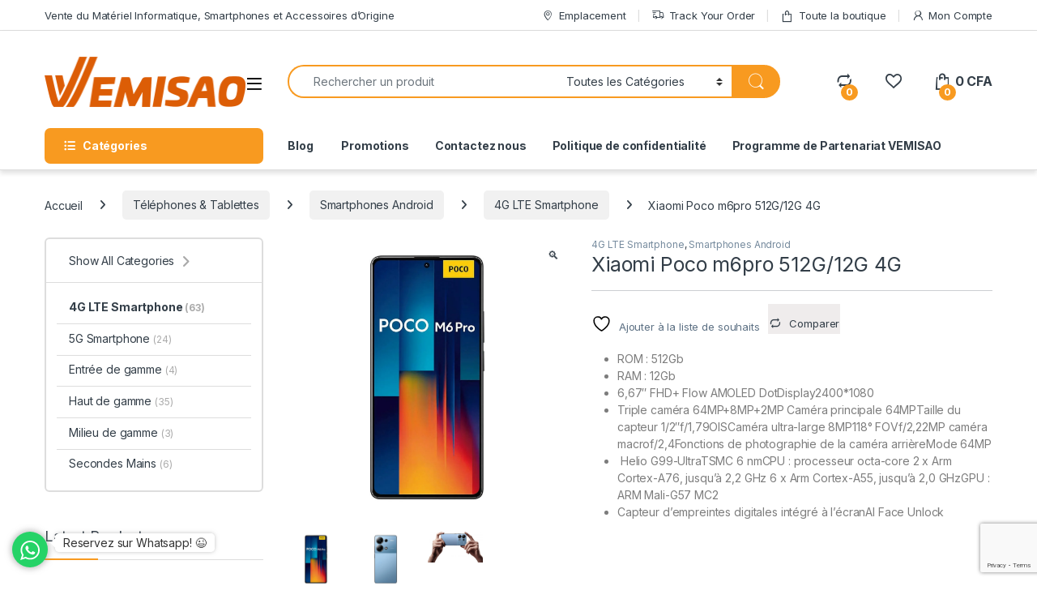

--- FILE ---
content_type: text/html; charset=UTF-8
request_url: https://vemisao.com/product/xiaomi-poco-m6pro-512g/
body_size: 54669
content:
<!DOCTYPE html>
<html lang="fr-FR">
<head>
<meta charset="UTF-8">
<meta name="viewport" content="width=device-width, initial-scale=1">
<link rel="profile" href="https://gmpg.org/xfn/11">
<link rel="pingback" href="https://vemisao.com/xmlrpc.php">

				<script>document.documentElement.className = document.documentElement.className + ' yes-js js_active js'</script>
			<title>Xiaomi Poco m6pro 512G/12G 4G &#8211; VEMISAO &#8211; Vente du Matériel Informatique, Smartphones et Accessoires d&#039;Origine</title>
<meta name='robots' content='max-image-preview:large' />
	<style>img:is([sizes="auto" i], [sizes^="auto," i]) { contain-intrinsic-size: 3000px 1500px }</style>
	<script>window._wca = window._wca || [];</script>
<link rel='dns-prefetch' href='//stats.wp.com' />
<link rel='dns-prefetch' href='//www.googletagmanager.com' />
<link rel='dns-prefetch' href='//fonts.googleapis.com' />
<link rel="alternate" type="application/rss+xml" title="VEMISAO - Vente du Matériel Informatique, Smartphones et Accessoires d&#039;Origine &raquo; Flux" href="https://vemisao.com/feed/" />
<link rel="alternate" type="application/rss+xml" title="VEMISAO - Vente du Matériel Informatique, Smartphones et Accessoires d&#039;Origine &raquo; Flux des commentaires" href="https://vemisao.com/comments/feed/" />
<link rel="alternate" type="application/rss+xml" title="VEMISAO - Vente du Matériel Informatique, Smartphones et Accessoires d&#039;Origine &raquo; Xiaomi Poco m6pro 512G/12G 4G Flux des commentaires" href="https://vemisao.com/product/xiaomi-poco-m6pro-512g/feed/" />
<script type="text/javascript">
/* <![CDATA[ */
window._wpemojiSettings = {"baseUrl":"https:\/\/s.w.org\/images\/core\/emoji\/16.0.1\/72x72\/","ext":".png","svgUrl":"https:\/\/s.w.org\/images\/core\/emoji\/16.0.1\/svg\/","svgExt":".svg","source":{"concatemoji":"https:\/\/vemisao.com\/wp-includes\/js\/wp-emoji-release.min.js?ver=1bf4def86a853dbf2d61972435c071b3"}};
/*! This file is auto-generated */
!function(s,n){var o,i,e;function c(e){try{var t={supportTests:e,timestamp:(new Date).valueOf()};sessionStorage.setItem(o,JSON.stringify(t))}catch(e){}}function p(e,t,n){e.clearRect(0,0,e.canvas.width,e.canvas.height),e.fillText(t,0,0);var t=new Uint32Array(e.getImageData(0,0,e.canvas.width,e.canvas.height).data),a=(e.clearRect(0,0,e.canvas.width,e.canvas.height),e.fillText(n,0,0),new Uint32Array(e.getImageData(0,0,e.canvas.width,e.canvas.height).data));return t.every(function(e,t){return e===a[t]})}function u(e,t){e.clearRect(0,0,e.canvas.width,e.canvas.height),e.fillText(t,0,0);for(var n=e.getImageData(16,16,1,1),a=0;a<n.data.length;a++)if(0!==n.data[a])return!1;return!0}function f(e,t,n,a){switch(t){case"flag":return n(e,"\ud83c\udff3\ufe0f\u200d\u26a7\ufe0f","\ud83c\udff3\ufe0f\u200b\u26a7\ufe0f")?!1:!n(e,"\ud83c\udde8\ud83c\uddf6","\ud83c\udde8\u200b\ud83c\uddf6")&&!n(e,"\ud83c\udff4\udb40\udc67\udb40\udc62\udb40\udc65\udb40\udc6e\udb40\udc67\udb40\udc7f","\ud83c\udff4\u200b\udb40\udc67\u200b\udb40\udc62\u200b\udb40\udc65\u200b\udb40\udc6e\u200b\udb40\udc67\u200b\udb40\udc7f");case"emoji":return!a(e,"\ud83e\udedf")}return!1}function g(e,t,n,a){var r="undefined"!=typeof WorkerGlobalScope&&self instanceof WorkerGlobalScope?new OffscreenCanvas(300,150):s.createElement("canvas"),o=r.getContext("2d",{willReadFrequently:!0}),i=(o.textBaseline="top",o.font="600 32px Arial",{});return e.forEach(function(e){i[e]=t(o,e,n,a)}),i}function t(e){var t=s.createElement("script");t.src=e,t.defer=!0,s.head.appendChild(t)}"undefined"!=typeof Promise&&(o="wpEmojiSettingsSupports",i=["flag","emoji"],n.supports={everything:!0,everythingExceptFlag:!0},e=new Promise(function(e){s.addEventListener("DOMContentLoaded",e,{once:!0})}),new Promise(function(t){var n=function(){try{var e=JSON.parse(sessionStorage.getItem(o));if("object"==typeof e&&"number"==typeof e.timestamp&&(new Date).valueOf()<e.timestamp+604800&&"object"==typeof e.supportTests)return e.supportTests}catch(e){}return null}();if(!n){if("undefined"!=typeof Worker&&"undefined"!=typeof OffscreenCanvas&&"undefined"!=typeof URL&&URL.createObjectURL&&"undefined"!=typeof Blob)try{var e="postMessage("+g.toString()+"("+[JSON.stringify(i),f.toString(),p.toString(),u.toString()].join(",")+"));",a=new Blob([e],{type:"text/javascript"}),r=new Worker(URL.createObjectURL(a),{name:"wpTestEmojiSupports"});return void(r.onmessage=function(e){c(n=e.data),r.terminate(),t(n)})}catch(e){}c(n=g(i,f,p,u))}t(n)}).then(function(e){for(var t in e)n.supports[t]=e[t],n.supports.everything=n.supports.everything&&n.supports[t],"flag"!==t&&(n.supports.everythingExceptFlag=n.supports.everythingExceptFlag&&n.supports[t]);n.supports.everythingExceptFlag=n.supports.everythingExceptFlag&&!n.supports.flag,n.DOMReady=!1,n.readyCallback=function(){n.DOMReady=!0}}).then(function(){return e}).then(function(){var e;n.supports.everything||(n.readyCallback(),(e=n.source||{}).concatemoji?t(e.concatemoji):e.wpemoji&&e.twemoji&&(t(e.twemoji),t(e.wpemoji)))}))}((window,document),window._wpemojiSettings);
/* ]]> */
</script>
<link rel='stylesheet' id='jetpack_related-posts-css' href='https://vemisao.com/wp-content/plugins/jetpack/modules/related-posts/related-posts.css?ver=20240116' type='text/css' media='all' />
<style id='wp-emoji-styles-inline-css' type='text/css'>

	img.wp-smiley, img.emoji {
		display: inline !important;
		border: none !important;
		box-shadow: none !important;
		height: 1em !important;
		width: 1em !important;
		margin: 0 0.07em !important;
		vertical-align: -0.1em !important;
		background: none !important;
		padding: 0 !important;
	}
</style>
<link rel='stylesheet' id='wp-block-library-css' href='https://vemisao.com/wp-includes/css/dist/block-library/style.min.css?ver=1bf4def86a853dbf2d61972435c071b3' type='text/css' media='all' />
<style id='classic-theme-styles-inline-css' type='text/css'>
/*! This file is auto-generated */
.wp-block-button__link{color:#fff;background-color:#32373c;border-radius:9999px;box-shadow:none;text-decoration:none;padding:calc(.667em + 2px) calc(1.333em + 2px);font-size:1.125em}.wp-block-file__button{background:#32373c;color:#fff;text-decoration:none}
</style>
<link rel='stylesheet' id='mediaelement-css' href='https://vemisao.com/wp-includes/js/mediaelement/mediaelementplayer-legacy.min.css?ver=4.2.17' type='text/css' media='all' />
<link rel='stylesheet' id='wp-mediaelement-css' href='https://vemisao.com/wp-includes/js/mediaelement/wp-mediaelement.min.css?ver=1bf4def86a853dbf2d61972435c071b3' type='text/css' media='all' />
<style id='jetpack-sharing-buttons-style-inline-css' type='text/css'>
.jetpack-sharing-buttons__services-list{display:flex;flex-direction:row;flex-wrap:wrap;gap:0;list-style-type:none;margin:5px;padding:0}.jetpack-sharing-buttons__services-list.has-small-icon-size{font-size:12px}.jetpack-sharing-buttons__services-list.has-normal-icon-size{font-size:16px}.jetpack-sharing-buttons__services-list.has-large-icon-size{font-size:24px}.jetpack-sharing-buttons__services-list.has-huge-icon-size{font-size:36px}@media print{.jetpack-sharing-buttons__services-list{display:none!important}}.editor-styles-wrapper .wp-block-jetpack-sharing-buttons{gap:0;padding-inline-start:0}ul.jetpack-sharing-buttons__services-list.has-background{padding:1.25em 2.375em}
</style>
<style id='global-styles-inline-css' type='text/css'>
:root{--wp--preset--aspect-ratio--square: 1;--wp--preset--aspect-ratio--4-3: 4/3;--wp--preset--aspect-ratio--3-4: 3/4;--wp--preset--aspect-ratio--3-2: 3/2;--wp--preset--aspect-ratio--2-3: 2/3;--wp--preset--aspect-ratio--16-9: 16/9;--wp--preset--aspect-ratio--9-16: 9/16;--wp--preset--color--black: #000000;--wp--preset--color--cyan-bluish-gray: #abb8c3;--wp--preset--color--white: #ffffff;--wp--preset--color--pale-pink: #f78da7;--wp--preset--color--vivid-red: #cf2e2e;--wp--preset--color--luminous-vivid-orange: #ff6900;--wp--preset--color--luminous-vivid-amber: #fcb900;--wp--preset--color--light-green-cyan: #7bdcb5;--wp--preset--color--vivid-green-cyan: #00d084;--wp--preset--color--pale-cyan-blue: #8ed1fc;--wp--preset--color--vivid-cyan-blue: #0693e3;--wp--preset--color--vivid-purple: #9b51e0;--wp--preset--gradient--vivid-cyan-blue-to-vivid-purple: linear-gradient(135deg,rgba(6,147,227,1) 0%,rgb(155,81,224) 100%);--wp--preset--gradient--light-green-cyan-to-vivid-green-cyan: linear-gradient(135deg,rgb(122,220,180) 0%,rgb(0,208,130) 100%);--wp--preset--gradient--luminous-vivid-amber-to-luminous-vivid-orange: linear-gradient(135deg,rgba(252,185,0,1) 0%,rgba(255,105,0,1) 100%);--wp--preset--gradient--luminous-vivid-orange-to-vivid-red: linear-gradient(135deg,rgba(255,105,0,1) 0%,rgb(207,46,46) 100%);--wp--preset--gradient--very-light-gray-to-cyan-bluish-gray: linear-gradient(135deg,rgb(238,238,238) 0%,rgb(169,184,195) 100%);--wp--preset--gradient--cool-to-warm-spectrum: linear-gradient(135deg,rgb(74,234,220) 0%,rgb(151,120,209) 20%,rgb(207,42,186) 40%,rgb(238,44,130) 60%,rgb(251,105,98) 80%,rgb(254,248,76) 100%);--wp--preset--gradient--blush-light-purple: linear-gradient(135deg,rgb(255,206,236) 0%,rgb(152,150,240) 100%);--wp--preset--gradient--blush-bordeaux: linear-gradient(135deg,rgb(254,205,165) 0%,rgb(254,45,45) 50%,rgb(107,0,62) 100%);--wp--preset--gradient--luminous-dusk: linear-gradient(135deg,rgb(255,203,112) 0%,rgb(199,81,192) 50%,rgb(65,88,208) 100%);--wp--preset--gradient--pale-ocean: linear-gradient(135deg,rgb(255,245,203) 0%,rgb(182,227,212) 50%,rgb(51,167,181) 100%);--wp--preset--gradient--electric-grass: linear-gradient(135deg,rgb(202,248,128) 0%,rgb(113,206,126) 100%);--wp--preset--gradient--midnight: linear-gradient(135deg,rgb(2,3,129) 0%,rgb(40,116,252) 100%);--wp--preset--font-size--small: 13px;--wp--preset--font-size--medium: 20px;--wp--preset--font-size--large: 36px;--wp--preset--font-size--x-large: 42px;--wp--preset--spacing--20: 0.44rem;--wp--preset--spacing--30: 0.67rem;--wp--preset--spacing--40: 1rem;--wp--preset--spacing--50: 1.5rem;--wp--preset--spacing--60: 2.25rem;--wp--preset--spacing--70: 3.38rem;--wp--preset--spacing--80: 5.06rem;--wp--preset--shadow--natural: 6px 6px 9px rgba(0, 0, 0, 0.2);--wp--preset--shadow--deep: 12px 12px 50px rgba(0, 0, 0, 0.4);--wp--preset--shadow--sharp: 6px 6px 0px rgba(0, 0, 0, 0.2);--wp--preset--shadow--outlined: 6px 6px 0px -3px rgba(255, 255, 255, 1), 6px 6px rgba(0, 0, 0, 1);--wp--preset--shadow--crisp: 6px 6px 0px rgba(0, 0, 0, 1);}:where(.is-layout-flex){gap: 0.5em;}:where(.is-layout-grid){gap: 0.5em;}body .is-layout-flex{display: flex;}.is-layout-flex{flex-wrap: wrap;align-items: center;}.is-layout-flex > :is(*, div){margin: 0;}body .is-layout-grid{display: grid;}.is-layout-grid > :is(*, div){margin: 0;}:where(.wp-block-columns.is-layout-flex){gap: 2em;}:where(.wp-block-columns.is-layout-grid){gap: 2em;}:where(.wp-block-post-template.is-layout-flex){gap: 1.25em;}:where(.wp-block-post-template.is-layout-grid){gap: 1.25em;}.has-black-color{color: var(--wp--preset--color--black) !important;}.has-cyan-bluish-gray-color{color: var(--wp--preset--color--cyan-bluish-gray) !important;}.has-white-color{color: var(--wp--preset--color--white) !important;}.has-pale-pink-color{color: var(--wp--preset--color--pale-pink) !important;}.has-vivid-red-color{color: var(--wp--preset--color--vivid-red) !important;}.has-luminous-vivid-orange-color{color: var(--wp--preset--color--luminous-vivid-orange) !important;}.has-luminous-vivid-amber-color{color: var(--wp--preset--color--luminous-vivid-amber) !important;}.has-light-green-cyan-color{color: var(--wp--preset--color--light-green-cyan) !important;}.has-vivid-green-cyan-color{color: var(--wp--preset--color--vivid-green-cyan) !important;}.has-pale-cyan-blue-color{color: var(--wp--preset--color--pale-cyan-blue) !important;}.has-vivid-cyan-blue-color{color: var(--wp--preset--color--vivid-cyan-blue) !important;}.has-vivid-purple-color{color: var(--wp--preset--color--vivid-purple) !important;}.has-black-background-color{background-color: var(--wp--preset--color--black) !important;}.has-cyan-bluish-gray-background-color{background-color: var(--wp--preset--color--cyan-bluish-gray) !important;}.has-white-background-color{background-color: var(--wp--preset--color--white) !important;}.has-pale-pink-background-color{background-color: var(--wp--preset--color--pale-pink) !important;}.has-vivid-red-background-color{background-color: var(--wp--preset--color--vivid-red) !important;}.has-luminous-vivid-orange-background-color{background-color: var(--wp--preset--color--luminous-vivid-orange) !important;}.has-luminous-vivid-amber-background-color{background-color: var(--wp--preset--color--luminous-vivid-amber) !important;}.has-light-green-cyan-background-color{background-color: var(--wp--preset--color--light-green-cyan) !important;}.has-vivid-green-cyan-background-color{background-color: var(--wp--preset--color--vivid-green-cyan) !important;}.has-pale-cyan-blue-background-color{background-color: var(--wp--preset--color--pale-cyan-blue) !important;}.has-vivid-cyan-blue-background-color{background-color: var(--wp--preset--color--vivid-cyan-blue) !important;}.has-vivid-purple-background-color{background-color: var(--wp--preset--color--vivid-purple) !important;}.has-black-border-color{border-color: var(--wp--preset--color--black) !important;}.has-cyan-bluish-gray-border-color{border-color: var(--wp--preset--color--cyan-bluish-gray) !important;}.has-white-border-color{border-color: var(--wp--preset--color--white) !important;}.has-pale-pink-border-color{border-color: var(--wp--preset--color--pale-pink) !important;}.has-vivid-red-border-color{border-color: var(--wp--preset--color--vivid-red) !important;}.has-luminous-vivid-orange-border-color{border-color: var(--wp--preset--color--luminous-vivid-orange) !important;}.has-luminous-vivid-amber-border-color{border-color: var(--wp--preset--color--luminous-vivid-amber) !important;}.has-light-green-cyan-border-color{border-color: var(--wp--preset--color--light-green-cyan) !important;}.has-vivid-green-cyan-border-color{border-color: var(--wp--preset--color--vivid-green-cyan) !important;}.has-pale-cyan-blue-border-color{border-color: var(--wp--preset--color--pale-cyan-blue) !important;}.has-vivid-cyan-blue-border-color{border-color: var(--wp--preset--color--vivid-cyan-blue) !important;}.has-vivid-purple-border-color{border-color: var(--wp--preset--color--vivid-purple) !important;}.has-vivid-cyan-blue-to-vivid-purple-gradient-background{background: var(--wp--preset--gradient--vivid-cyan-blue-to-vivid-purple) !important;}.has-light-green-cyan-to-vivid-green-cyan-gradient-background{background: var(--wp--preset--gradient--light-green-cyan-to-vivid-green-cyan) !important;}.has-luminous-vivid-amber-to-luminous-vivid-orange-gradient-background{background: var(--wp--preset--gradient--luminous-vivid-amber-to-luminous-vivid-orange) !important;}.has-luminous-vivid-orange-to-vivid-red-gradient-background{background: var(--wp--preset--gradient--luminous-vivid-orange-to-vivid-red) !important;}.has-very-light-gray-to-cyan-bluish-gray-gradient-background{background: var(--wp--preset--gradient--very-light-gray-to-cyan-bluish-gray) !important;}.has-cool-to-warm-spectrum-gradient-background{background: var(--wp--preset--gradient--cool-to-warm-spectrum) !important;}.has-blush-light-purple-gradient-background{background: var(--wp--preset--gradient--blush-light-purple) !important;}.has-blush-bordeaux-gradient-background{background: var(--wp--preset--gradient--blush-bordeaux) !important;}.has-luminous-dusk-gradient-background{background: var(--wp--preset--gradient--luminous-dusk) !important;}.has-pale-ocean-gradient-background{background: var(--wp--preset--gradient--pale-ocean) !important;}.has-electric-grass-gradient-background{background: var(--wp--preset--gradient--electric-grass) !important;}.has-midnight-gradient-background{background: var(--wp--preset--gradient--midnight) !important;}.has-small-font-size{font-size: var(--wp--preset--font-size--small) !important;}.has-medium-font-size{font-size: var(--wp--preset--font-size--medium) !important;}.has-large-font-size{font-size: var(--wp--preset--font-size--large) !important;}.has-x-large-font-size{font-size: var(--wp--preset--font-size--x-large) !important;}
:where(.wp-block-post-template.is-layout-flex){gap: 1.25em;}:where(.wp-block-post-template.is-layout-grid){gap: 1.25em;}
:where(.wp-block-columns.is-layout-flex){gap: 2em;}:where(.wp-block-columns.is-layout-grid){gap: 2em;}
:root :where(.wp-block-pullquote){font-size: 1.5em;line-height: 1.6;}
</style>
<link rel='stylesheet' id='mas-wc-brands-style-css' href='https://vemisao.com/wp-content/plugins/mas-woocommerce-brands/assets/css/style.css?ver=1.1.0' type='text/css' media='all' />
<link rel='stylesheet' id='photoswipe-css' href='https://vemisao.com/wp-content/plugins/woocommerce/assets/css/photoswipe/photoswipe.min.css?ver=10.4.3' type='text/css' media='all' />
<link rel='stylesheet' id='photoswipe-default-skin-css' href='https://vemisao.com/wp-content/plugins/woocommerce/assets/css/photoswipe/default-skin/default-skin.min.css?ver=10.4.3' type='text/css' media='all' />
<style id='woocommerce-inline-inline-css' type='text/css'>
.woocommerce form .form-row .required { visibility: visible; }
</style>
<link rel='stylesheet' id='electro-fonts-css' href='https://fonts.googleapis.com/css2?family=Inter:wght@300;400;600;700&#038;display=swap' type='text/css' media='all' />
<link rel='stylesheet' id='font-electro-css' href='https://vemisao.com/wp-content/themes/electro/assets/css/font-electro.css?ver=3.6.4' type='text/css' media='all' />
<link rel='stylesheet' id='fontawesome-css' href='https://vemisao.com/wp-content/themes/electro/assets/vendor/fontawesome/css/all.min.css?ver=3.6.4' type='text/css' media='all' />
<link rel='stylesheet' id='animate-css-css' href='https://vemisao.com/wp-content/themes/electro/assets/vendor/animate.css/animate.min.css?ver=3.6.4' type='text/css' media='all' />
<link rel='stylesheet' id='electro-style-css' href='https://vemisao.com/wp-content/themes/electro/style.min.css?ver=3.6.4' type='text/css' media='all' />
<link rel='stylesheet' id='electro-color-css' href='https://vemisao.com/wp-content/themes/electro/assets/css/colors/orange.min.css?ver=3.6.4' type='text/css' media='all' />
<link rel='stylesheet' id='jquery-fixedheadertable-style-css' href='https://vemisao.com/wp-content/plugins/yith-woocommerce-compare/assets/css/jquery.dataTables.css?ver=1.10.18' type='text/css' media='all' />
<link rel='stylesheet' id='yith_woocompare_page-css' href='https://vemisao.com/wp-content/plugins/yith-woocommerce-compare/assets/css/compare.css?ver=3.7.0' type='text/css' media='all' />
<link rel='stylesheet' id='yith-woocompare-widget-css' href='https://vemisao.com/wp-content/plugins/yith-woocommerce-compare/assets/css/widget.css?ver=3.7.0' type='text/css' media='all' />
<script type="text/javascript" id="jetpack_related-posts-js-extra">
/* <![CDATA[ */
var related_posts_js_options = {"post_heading":"h4"};
/* ]]> */
</script>
<script type="text/javascript" src="https://vemisao.com/wp-content/plugins/jetpack/_inc/build/related-posts/related-posts.min.js?ver=20240116" id="jetpack_related-posts-js"></script>
<script type="text/javascript" src="https://vemisao.com/wp-includes/js/jquery/jquery.min.js?ver=3.7.1" id="jquery-core-js"></script>
<script type="text/javascript" src="https://vemisao.com/wp-includes/js/jquery/jquery-migrate.min.js?ver=3.4.1" id="jquery-migrate-js"></script>
<script type="text/javascript" src="https://vemisao.com/wp-content/plugins/woocommerce/assets/js/jquery-blockui/jquery.blockUI.min.js?ver=2.7.0-wc.10.4.3" id="wc-jquery-blockui-js" data-wp-strategy="defer"></script>
<script type="text/javascript" id="wc-add-to-cart-js-extra">
/* <![CDATA[ */
var wc_add_to_cart_params = {"ajax_url":"\/wp-admin\/admin-ajax.php","wc_ajax_url":"\/?wc-ajax=%%endpoint%%","i18n_view_cart":"Voir le panier","cart_url":"https:\/\/vemisao.com\/cart-2\/","is_cart":"","cart_redirect_after_add":"no"};
/* ]]> */
</script>
<script type="text/javascript" src="https://vemisao.com/wp-content/plugins/woocommerce/assets/js/frontend/add-to-cart.min.js?ver=10.4.3" id="wc-add-to-cart-js" data-wp-strategy="defer"></script>
<script type="text/javascript" src="https://vemisao.com/wp-content/plugins/woocommerce/assets/js/zoom/jquery.zoom.min.js?ver=1.7.21-wc.10.4.3" id="wc-zoom-js" defer="defer" data-wp-strategy="defer"></script>
<script type="text/javascript" src="https://vemisao.com/wp-content/plugins/woocommerce/assets/js/flexslider/jquery.flexslider.min.js?ver=2.7.2-wc.10.4.3" id="wc-flexslider-js" defer="defer" data-wp-strategy="defer"></script>
<script type="text/javascript" src="https://vemisao.com/wp-content/plugins/woocommerce/assets/js/photoswipe/photoswipe.min.js?ver=4.1.1-wc.10.4.3" id="wc-photoswipe-js" defer="defer" data-wp-strategy="defer"></script>
<script type="text/javascript" src="https://vemisao.com/wp-content/plugins/woocommerce/assets/js/photoswipe/photoswipe-ui-default.min.js?ver=4.1.1-wc.10.4.3" id="wc-photoswipe-ui-default-js" defer="defer" data-wp-strategy="defer"></script>
<script type="text/javascript" id="wc-single-product-js-extra">
/* <![CDATA[ */
var wc_single_product_params = {"i18n_required_rating_text":"Veuillez s\u00e9lectionner une note","i18n_rating_options":["1\u00a0\u00e9toile sur 5","2\u00a0\u00e9toiles sur 5","3\u00a0\u00e9toiles sur 5","4\u00a0\u00e9toiles sur 5","5\u00a0\u00e9toiles sur 5"],"i18n_product_gallery_trigger_text":"Voir la galerie d\u2019images en plein \u00e9cran","review_rating_required":"yes","flexslider":{"rtl":false,"animation":"slide","smoothHeight":true,"directionNav":false,"controlNav":true,"slideshow":false,"animationSpeed":500,"animationLoop":false,"allowOneSlide":false},"zoom_enabled":"1","zoom_options":[],"photoswipe_enabled":"1","photoswipe_options":{"shareEl":false,"closeOnScroll":false,"history":false,"hideAnimationDuration":0,"showAnimationDuration":0},"flexslider_enabled":"1"};
/* ]]> */
</script>
<script type="text/javascript" src="https://vemisao.com/wp-content/plugins/woocommerce/assets/js/frontend/single-product.min.js?ver=10.4.3" id="wc-single-product-js" defer="defer" data-wp-strategy="defer"></script>
<script type="text/javascript" src="https://vemisao.com/wp-content/plugins/woocommerce/assets/js/js-cookie/js.cookie.min.js?ver=2.1.4-wc.10.4.3" id="wc-js-cookie-js" defer="defer" data-wp-strategy="defer"></script>
<script type="text/javascript" id="woocommerce-js-extra">
/* <![CDATA[ */
var woocommerce_params = {"ajax_url":"\/wp-admin\/admin-ajax.php","wc_ajax_url":"\/?wc-ajax=%%endpoint%%","i18n_password_show":"Afficher le mot de passe","i18n_password_hide":"Masquer le mot de passe"};
/* ]]> */
</script>
<script type="text/javascript" src="https://vemisao.com/wp-content/plugins/woocommerce/assets/js/frontend/woocommerce.min.js?ver=10.4.3" id="woocommerce-js" defer="defer" data-wp-strategy="defer"></script>
<script type="text/javascript" src="https://vemisao.com/wp-content/plugins/js_composer/assets/js/vendors/woocommerce-add-to-cart.js?ver=6.13.0" id="vc_woocommerce-add-to-cart-js-js"></script>
<script type="text/javascript" id="wc-cart-fragments-js-extra">
/* <![CDATA[ */
var wc_cart_fragments_params = {"ajax_url":"\/wp-admin\/admin-ajax.php","wc_ajax_url":"\/?wc-ajax=%%endpoint%%","cart_hash_key":"wc_cart_hash_3c8f549e7f9baaf4bafc2292ace497fd","fragment_name":"wc_fragments_3c8f549e7f9baaf4bafc2292ace497fd","request_timeout":"5000"};
/* ]]> */
</script>
<script type="text/javascript" src="https://vemisao.com/wp-content/plugins/woocommerce/assets/js/frontend/cart-fragments.min.js?ver=10.4.3" id="wc-cart-fragments-js" defer="defer" data-wp-strategy="defer"></script>
<script type="text/javascript" src="https://stats.wp.com/s-202605.js" id="woocommerce-analytics-js" defer="defer" data-wp-strategy="defer"></script>

<!-- Extrait de code de la balise Google (gtag.js) ajouté par Site Kit -->
<!-- Extrait Google Analytics ajouté par Site Kit -->
<script type="text/javascript" src="https://www.googletagmanager.com/gtag/js?id=G-8VPWTSRK8Z" id="google_gtagjs-js" async></script>
<script type="text/javascript" id="google_gtagjs-js-after">
/* <![CDATA[ */
window.dataLayer = window.dataLayer || [];function gtag(){dataLayer.push(arguments);}
gtag("set","linker",{"domains":["vemisao.com"]});
gtag("js", new Date());
gtag("set", "developer_id.dZTNiMT", true);
gtag("config", "G-8VPWTSRK8Z");
/* ]]> */
</script>
<link rel="https://api.w.org/" href="https://vemisao.com/wp-json/" /><link rel="alternate" title="JSON" type="application/json" href="https://vemisao.com/wp-json/wp/v2/product/14455" /><link rel="EditURI" type="application/rsd+xml" title="RSD" href="https://vemisao.com/xmlrpc.php?rsd" />
<link rel="canonical" href="https://vemisao.com/product/xiaomi-poco-m6pro-512g/" />
<link rel="alternate" title="oEmbed (JSON)" type="application/json+oembed" href="https://vemisao.com/wp-json/oembed/1.0/embed?url=https%3A%2F%2Fvemisao.com%2Fproduct%2Fxiaomi-poco-m6pro-512g%2F" />
<link rel="alternate" title="oEmbed (XML)" type="text/xml+oembed" href="https://vemisao.com/wp-json/oembed/1.0/embed?url=https%3A%2F%2Fvemisao.com%2Fproduct%2Fxiaomi-poco-m6pro-512g%2F&#038;format=xml" />
<meta name="generator" content="Redux 4.5.10" />
<!-- Affiliates Manager plugin v2.9.49 - https://wpaffiliatemanager.com/ -->
<meta name="generator" content="Site Kit by Google 1.171.0" /><style type="text/css">
    #mvvwo_floating_button {
        bottom: 20px;
        right: 15px;
        position: fixed;
        z-index: 9999;
		cursor: pointer;
    }

    #mvvwo_floating_button svg {
        fill: #ffffff;
    }

    #mvvwo_floating_button:hover {

    }

    #mvvwo_floating_button .mvvwo_txt {
        display: inline-block;
        vertical-align: bottom;
        line-height: 60px;
        opacity: 0;
        transition: opacity 500ms ease-in;
    }

    #mvvwo_floating_button.mvvwo_show .mvvwo_txt {
        opacity: 1;
    }

    #mvvwo_floating_button .mvvwo_txt a {
        background: #ffffff;
        box-shadow: 0px 0px 5px 0px rgba(136, 136, 136, 0.50);
        padding: 3px 10px;
        border-radius: 5px;
        color: #333333;
        text-decoration: none;
        position: relative;
    }

    #mvvwo_floating_button .mvvwo_txt a:after {
        content: '';
        position: absolute;
        background: #ffffff;

        right: -5px;
        top: 50%;
        margin-top: -4px;
        width: 8px;
        height: 8px;
        z-index: 1;
        -ms-transform: rotate(-45deg);
        -webkit-transform: rotate(-45deg);
        -moz-transform: rotate(-45deg);
        -o-transform: rotate(-45deg);
        transform: rotate(-45deg);
    }

    #mvvwo_floating_button.mvvwo_pos_left .mvvwo_txt a:after {
        left: -4px;
    }

    #mvvwo_floating_button .mvvwo_btn {
        display: inline-block;
        width: 44px;
        height: 44px;
        background: #25D367;
        border-radius: 50%;
        padding: 10px;
        box-shadow: 0px 0px 7px 2px rgba(136, 136, 136, 0.50);
        transform: scale3d(0, 0, 0);
        transition: transform .3s ease-in-out;
        transform-origin: 100% 100%;
        margin: 0 5px;
        box-sizing: border-box;
    }

    #mvvwo_floating_button.mvvwo_pos_left .mvvwo_btn {
        transform-origin: 0% 100%;
    }

    #mvvwo_floating_button.mvvwo_show a.mvvwo_btn {
        transform: scale3d(1, 1, 1);
    }

    #mvvwo_floating_button.mvvwo_pos_left {
        right: auto;
        left: 10px;
    }

    @media (max-width: 480px) {
        #mvvwo_floating_button {
            bottom: 10px;
            right: 10px;
        }
    }

    .mvvwo_cart_page_button {
        margin: 7px 0px;
    }

    .mvvwo_cart_button {
        display: block;
        clear: both;
        padding: 10px 0;
    }

    .mvvwo_cart_button a {
        background: #1ebea5;
        padding: 6px 8px;
        display: inline-block;
        border-radius: 6px;
        color: #ffffff;
        text-decoration: none !important;
        font-size: 14px;
        line-height:25px;
    }

    .mvvwo_cart_button svg {
        fill: #ffffff;
        width: 25px;
        vertical-align: middle;
        margin-right: 5px;
        display: inline-block;
        margin-top: -5px;
    }

    
    @media (min-width: 1281px) {
    
    }

    .mvvwo_whatsbutton {
        margin: 7px 0px;
    }

    .mvvwo_whatsbutton a {
        background: #1ebea5;
        padding: 6px 8px;
        display: inline-block;
        border-radius: 6px;
        text-decoration: none !important;
        color: #ffffff;
        text-decoration: none;
        font-size: 14px;
    }

    .mvvwo_whatsbutton svg {
        fill: #ffffff;
        width: 25px;
        vertical-align: middle;
        margin-right: 5px;
        display: inline-block;

    }

    @media (min-width: 1281px) {

    
    }
</style>

	<style>img#wpstats{display:none}</style>
			<noscript><style>.woocommerce-product-gallery{ opacity: 1 !important; }</style></noscript>
	<meta name="generator" content="Powered by WPBakery Page Builder - drag and drop page builder for WordPress."/>
<meta name="generator" content="Powered by Slider Revolution 6.6.14 - responsive, Mobile-Friendly Slider Plugin for WordPress with comfortable drag and drop interface." />
<link rel="icon" href="https://vemisao.com/wp-content/uploads/2021/03/cropped-icon-100x100.png" sizes="32x32" />
<link rel="icon" href="https://vemisao.com/wp-content/uploads/2021/03/cropped-icon-300x300.png" sizes="192x192" />
<link rel="apple-touch-icon" href="https://vemisao.com/wp-content/uploads/2021/03/cropped-icon-300x300.png" />
<meta name="msapplication-TileImage" content="https://vemisao.com/wp-content/uploads/2021/03/cropped-icon-300x300.png" />
<script>function setREVStartSize(e){
			//window.requestAnimationFrame(function() {
				window.RSIW = window.RSIW===undefined ? window.innerWidth : window.RSIW;
				window.RSIH = window.RSIH===undefined ? window.innerHeight : window.RSIH;
				try {
					var pw = document.getElementById(e.c).parentNode.offsetWidth,
						newh;
					pw = pw===0 || isNaN(pw) || (e.l=="fullwidth" || e.layout=="fullwidth") ? window.RSIW : pw;
					e.tabw = e.tabw===undefined ? 0 : parseInt(e.tabw);
					e.thumbw = e.thumbw===undefined ? 0 : parseInt(e.thumbw);
					e.tabh = e.tabh===undefined ? 0 : parseInt(e.tabh);
					e.thumbh = e.thumbh===undefined ? 0 : parseInt(e.thumbh);
					e.tabhide = e.tabhide===undefined ? 0 : parseInt(e.tabhide);
					e.thumbhide = e.thumbhide===undefined ? 0 : parseInt(e.thumbhide);
					e.mh = e.mh===undefined || e.mh=="" || e.mh==="auto" ? 0 : parseInt(e.mh,0);
					if(e.layout==="fullscreen" || e.l==="fullscreen")
						newh = Math.max(e.mh,window.RSIH);
					else{
						e.gw = Array.isArray(e.gw) ? e.gw : [e.gw];
						for (var i in e.rl) if (e.gw[i]===undefined || e.gw[i]===0) e.gw[i] = e.gw[i-1];
						e.gh = e.el===undefined || e.el==="" || (Array.isArray(e.el) && e.el.length==0)? e.gh : e.el;
						e.gh = Array.isArray(e.gh) ? e.gh : [e.gh];
						for (var i in e.rl) if (e.gh[i]===undefined || e.gh[i]===0) e.gh[i] = e.gh[i-1];
											
						var nl = new Array(e.rl.length),
							ix = 0,
							sl;
						e.tabw = e.tabhide>=pw ? 0 : e.tabw;
						e.thumbw = e.thumbhide>=pw ? 0 : e.thumbw;
						e.tabh = e.tabhide>=pw ? 0 : e.tabh;
						e.thumbh = e.thumbhide>=pw ? 0 : e.thumbh;
						for (var i in e.rl) nl[i] = e.rl[i]<window.RSIW ? 0 : e.rl[i];
						sl = nl[0];
						for (var i in nl) if (sl>nl[i] && nl[i]>0) { sl = nl[i]; ix=i;}
						var m = pw>(e.gw[ix]+e.tabw+e.thumbw) ? 1 : (pw-(e.tabw+e.thumbw)) / (e.gw[ix]);
						newh =  (e.gh[ix] * m) + (e.tabh + e.thumbh);
					}
					var el = document.getElementById(e.c);
					if (el!==null && el) el.style.height = newh+"px";
					el = document.getElementById(e.c+"_wrapper");
					if (el!==null && el) {
						el.style.height = newh+"px";
						el.style.display = "block";
					}
				} catch(e){
					console.log("Failure at Presize of Slider:" + e)
				}
			//});
		  };</script>
		<style type="text/css" id="wp-custom-css">
			@media (max-width: 400px) {
	.mobile-landing-iframe .da-block,
	.mobile-landing-iframe .product-categories-list .categories,
	.mobile-landing-iframe .mobile-handheld-department ul.nav,
	.mobile-landing-iframe .show-nav .nav,
	.mobile-landing-iframe .products-list.v2 ul.products,
	.mobile-landing-iframe .home-mobile-v2-features-block .features-list{
		    overflow: hidden;
	}
	
	.mobile-landing-iframe:not(.admin-bar) .mobile-header-v2,
	.mobile-landing-iframe:not(.admin-bar) .mobile-header-v1{
		padding-top: 40px;
	}
	
.mobile-landing-iframe .site-footer {
	  padding-bottom: 0;
}
}


		</style>
		<noscript><style> .wpb_animate_when_almost_visible { opacity: 1; }</style></noscript></head>

<body data-rsssl=1 class="wp-singular product-template-default single single-product postid-14455 wp-custom-logo wp-theme-electro theme-electro woocommerce woocommerce-page woocommerce-no-js group-blog left-sidebar normal wpb-js-composer js-comp-ver-6.13.0 vc_responsive">

    <div class="off-canvas-wrapper w-100 position-relative">
<div id="page" class="hfeed site">
    		<a class="skip-link screen-reader-text visually-hidden" href="#site-navigation">Skip to navigation</a>
		<a class="skip-link screen-reader-text visually-hidden" href="#content">Skip to content</a>
		
			
		<div class="top-bar hidden-lg-down d-none d-xl-block">
			<div class="container clearfix">
			<ul id="menu-top-bar-left" class="nav nav-inline float-start electro-animate-dropdown flip"><li id="menu-item-3233" class="menu-item menu-item-type-custom menu-item-object-custom menu-item-3233"><a title="Vente du Matériel Informatique, Smartphones et Accessoires d&#039;Origine">Vente du Matériel Informatique, Smartphones et Accessoires d&#8217;Origine</a></li>
</ul><ul id="menu-top-bar-right" class="nav nav-inline float-end electro-animate-dropdown flip"><li id="menu-item-3234" class="menu-item menu-item-type-custom menu-item-object-custom menu-item-3234"><a title="Emplacement" href="https://vemisao.com/contact-vemisao/"><i class="ec ec-map-pointer"></i>Emplacement</a></li>
<li id="menu-item-4105" class="menu-item menu-item-type-post_type menu-item-object-page menu-item-4105"><a title="Track Your Order" href="https://vemisao.com/track-your-order/"><i class="ec ec-transport"></i>Track Your Order</a></li>
<li id="menu-item-4099" class="menu-item menu-item-type-post_type menu-item-object-page current_page_parent menu-item-4099"><a title="Toute la boutique" href="https://vemisao.com/boutique/"><i class="ec ec-shopping-bag"></i>Toute la boutique</a></li>
<li id="menu-item-4100" class="menu-item menu-item-type-post_type menu-item-object-page menu-item-4100"><a title="Mon Compte" href="https://vemisao.com/my-account-2/"><i class="ec ec-user"></i>Mon Compte</a></li>
</ul>			</div>
		</div><!-- /.top-bar -->

			
    
    <header id="masthead" class="site-header header-v1 stick-this">

        <div class="container hidden-lg-down d-none d-xl-block">
            		<div class="masthead row align-items-center">
				<div class="header-logo-area d-flex justify-content-between align-items-center">
					<div class="header-site-branding">
				<a href="https://vemisao.com/" class="header-logo-link">
					<img src="https://vemisao.com/wp-content/uploads/2023/06/logo-vemisao-light.png" alt="VEMISAO - Vente du Matériel Informatique, Smartphones et Accessoires d&#039;Origine" class="img-header-logo" width="500" height="124" />
				</a>
			</div>
					<div class="off-canvas-navigation-wrapper ">
			<div class="off-canvas-navbar-toggle-buttons clearfix">
				<button class="navbar-toggler navbar-toggle-hamburger " type="button">
					<i class="ec ec-menu"></i>
				</button>
				<button class="navbar-toggler navbar-toggle-close " type="button">
					<i class="ec ec-close-remove"></i>
				</button>
			</div>

			<div class="off-canvas-navigation
							 light" id="default-oc-header">
				<ul id="menu-all-departments-menu" class="nav nav-inline yamm"><li id="menu-item-10158" class="menu-item menu-item-type-post_type menu-item-object-page current_page_parent menu-item-10158"><a title="Toute la boutique" href="https://vemisao.com/boutique/"><i class="ec ec-shopping-bag"></i>Toute la boutique</a></li>
<li id="menu-item-10117" class="menu-item menu-item-type-custom menu-item-object-custom menu-item-10117"><a title="Promotions 🧡" href="https://vemisao.com/promos/">Promotions 🧡</a></li>
<li id="menu-item-13055" class="menu-item menu-item-type-custom menu-item-object-custom menu-item-13055"><a title="Produits VEMISAO" href="https://vemisao.com/product-category/produits-vemisao/">Produits VEMISAO</a></li>
<li id="menu-item-15219" class="menu-item menu-item-type-custom menu-item-object-custom menu-item-15219"><a title="Pour Enfants 🧒🏽" href="https://vemisao.com/product-category/kids/">Pour Enfants 🧒🏽</a></li>
<li id="menu-item-4762" class="yamm-tfw menu-item menu-item-type-custom menu-item-object-custom menu-item-has-children menu-item-4762 dropdown"><a title="Téléphones &amp; Tablettes" href="https://vemisao.com/product-category/smart-phones-tablets/" data-bs-toggle="dropdown" class="dropdown-toggle" aria-haspopup="true">Téléphones &#038; Tablettes</a>
<ul role="menu" class=" dropdown-menu">
	<li id="menu-item-5574" class="menu-item menu-item-type-post_type menu-item-object-mas_static_content menu-item-5574"><div class="yamm-content"><div class="vc_row wpb_row vc_row-fluid bg-yamm-content"><div class="wpb_column vc_column_container vc_col-sm-12"><div class="vc_column-inner"><div class="wpb_wrapper">
	<div  class="wpb_single_image wpb_content_element vc_align_left   bg-yamm-extend-outside">
		
		<figure class="wpb_wrapper vc_figure">
			<div class="vc_single_image-wrapper   vc_box_border_grey"><img width="250" height="135" src="https://vemisao.com/wp-content/uploads/2021/04/admin-ajax.php_.png" class="vc_single_image-img attachment-full" alt="" title="admin-ajax.php" decoding="async" /></div>
		</figure>
	</div>
</div></div></div></div><div class="vc_row wpb_row vc_row-fluid"><div class="wpb_column vc_column_container vc_col-sm-6"><div class="vc_column-inner"><div class="wpb_wrapper">
	<div class="wpb_text_column wpb_content_element " >
		<div class="wpb_wrapper">
			<ul>
<li class="nav-title">Téléphones</li>
<li><a href="https://vemisao.com/product-category/phones-tablets/smallphones/">Simples téléphones</a></li>
<li></li>
<li><a href="https://vemisao.com/product-category/phones-tablets/android-smartphones/">Smartphones Android</a></li>
<li class="nav-divider"></li>
<li><a href="https://vemisao.com/product-category/phones-tablets/smartphones-apple/">Apple iPhone</a></li>
<li class="nav-divider"></li>
<li><a href="https://vemisao.com/product-category/phones-tablets/"><span class="nav-text">Tous les Téléphones</span><span class="nav-subtext">Discover more products</span></a></li>
</ul>

		</div>
	</div>
</div></div></div><div class="wpb_column vc_column_container vc_col-sm-6"><div class="vc_column-inner"><div class="wpb_wrapper">
	<div class="wpb_text_column wpb_content_element " >
		<div class="wpb_wrapper">
			<ul>
<li class="nav-title"><strong>Tablettes</strong></li>
<li><a href="https://vemisao.com/product-category/phones-tablets/tablets/tablet-android/">Tablettes Android</a></li>
<li><a href="https://vemisao.com/product-category/phones-tablets/tablets/tablets-apple/">Tablettes Apple</a></li>
<li><a href="https://vemisao.com/product-tag/bebe-tab/">Tablettes pour enfants</a></li>
</ul>

		</div>
	</div>
</div></div></div></div></div></li>
</ul>
</li>
<li id="menu-item-4764" class="yamm-tfw menu-item menu-item-type-custom menu-item-object-custom menu-item-has-children menu-item-4764 dropdown"><a title="Montres Connectées" href="#" data-bs-toggle="dropdown" class="dropdown-toggle" aria-haspopup="true">Montres Connectées</a>
<ul role="menu" class=" dropdown-menu">
	<li id="menu-item-4119" class="menu-item menu-item-type-post_type menu-item-object-mas_static_content menu-item-4119"><div class="yamm-content"><div class="vc_row wpb_row vc_row-fluid bg-yamm-content"><div class="wpb_column vc_column_container vc_col-sm-12"><div class="vc_column-inner"><div class="wpb_wrapper">
	<div  class="wpb_single_image wpb_content_element vc_align_left">
		
		<figure class="wpb_wrapper vc_figure">
			<div class="vc_single_image-wrapper   vc_box_border_grey"><img width="250" height="226" src="https://vemisao.com/wp-content/uploads/2021/04/smartwatch.png" class="vc_single_image-img attachment-full" alt="" title="smartwatch" decoding="async" /></div>
		</figure>
	</div>
</div></div></div></div><div class="vc_row wpb_row vc_row-fluid"><div class="wpb_column vc_column_container vc_col-sm-6"><div class="vc_column-inner"><div class="wpb_wrapper">
	<div class="wpb_text_column wpb_content_element " >
		<div class="wpb_wrapper">
			<ul>
<li class="nav-title">SmartWatch</li>
<li><a href="https://vemisao.com/product-category/gadgets-accessoires/gadgets/smartwatches/">Toutes les montres</a></li>
<li><a href="https://vemisao.com/product-tag/apple-watch/">Apple watch</a></li>
<li><a href="https://vemisao.com/product-tag/samsung-watch/">Samsung Watch</a></li>
<li><a href="https://vemisao.com/product-tag/xiaomi-watch/">Mi Watch</a></li>
<li><a href="https://vemisao.com/product-tag/huawei-watch/">Huawei Watch</a></li>
</ul>

		</div>
	</div>
</div></div></div><div class="wpb_column vc_column_container vc_col-sm-6"><div class="vc_column-inner"><div class="wpb_wrapper">
	<div class="wpb_text_column wpb_content_element " >
		<div class="wpb_wrapper">
			<ul>
<li class="nav-title">Accessoires</li>
<li><a href="#">Bracelets</a></li>
<li><a href="#">Chargeurs</a></li>
</ul>

		</div>
	</div>
</div></div></div></div></div></li>
</ul>
</li>
<li id="menu-item-4769" class="menu-item menu-item-type-custom menu-item-object-custom menu-item-has-children menu-item-4769 dropdown"><a title="Accessoires" href="https://vemisao.com/product-category/gadgets-accessoires/" data-bs-toggle="dropdown" class="dropdown-toggle" aria-haspopup="true">Accessoires</a>
<ul role="menu" class=" dropdown-menu">
	<li id="menu-item-13198" class="menu-item menu-item-type-custom menu-item-object-custom menu-item-13198"><a title="Bijoux" href="https://vemisao.com/product-category/gadgets-accessoires/accessories/bijoux/">Bijoux</a></li>
	<li id="menu-item-4774" class="menu-item menu-item-type-custom menu-item-object-custom menu-item-4774"><a title="Casques et Ecouteurs" href="https://vemisao.com/product-category/gadgets-accessoires/accessories/headphones/">Casques et Ecouteurs</a></li>
	<li id="menu-item-4771" class="menu-item menu-item-type-custom menu-item-object-custom menu-item-4771"><a title="Chargeurs" href="https://vemisao.com/product-category/gadgets-accessoires/accessories/chargers/">Chargeurs</a></li>
	<li id="menu-item-5734" class="menu-item menu-item-type-custom menu-item-object-custom menu-item-5734"><a title="Powerbank" href="https://vemisao.com/product-category/gadgets-accessoires/accessories/power-banks/">Powerbank</a></li>
	<li id="menu-item-10181" class="menu-item menu-item-type-custom menu-item-object-custom menu-item-10181"><a title="Clés USB" href="https://vemisao.com/product-tag/stockage/">Clés USB</a></li>
	<li id="menu-item-10182" class="menu-item menu-item-type-custom menu-item-object-custom menu-item-10182"><a title="Cartes Mémoires et Lecteurs" href="https://vemisao.com/product-category/gadgets-accessoires/accessories/cartes-memoires/">Cartes Mémoires et Lecteurs</a></li>
	<li id="menu-item-4770" class="menu-item menu-item-type-custom menu-item-object-custom menu-item-4770"><a title="Pochettes et Glasses" href="https://vemisao.com/product-category/gadgets-accessoires/accessories/cases/">Pochettes et Glasses</a></li>
	<li id="menu-item-4772" class="menu-item menu-item-type-custom menu-item-object-custom menu-item-4772"><a title="Accessoires pour écouteurs" href="https://vemisao.com/product-category/gadgets-accessoires/accessories/headphone-cases/">Accessoires pour écouteurs</a></li>
	<li id="menu-item-4775" class="menu-item menu-item-type-custom menu-item-object-custom menu-item-4775"><a title="Accessoires pour PC" href="https://vemisao.com/product-category/laptops-computers-all/accessories-laptops-computers/">Accessoires pour PC</a></li>
	<li id="menu-item-8670" class="menu-item menu-item-type-custom menu-item-object-custom menu-item-8670"><a title="Modem &amp; Box WiFi" href="https://vemisao.com/product-category/modem-et-box-wifi/">Modem &#038; Box WiFi</a></li>
</ul>
</li>
<li id="menu-item-4768" class="yamm-tfw menu-item menu-item-type-custom menu-item-object-custom menu-item-has-children menu-item-4768 dropdown"><a title="TV &amp; Barre de son" href="#" data-bs-toggle="dropdown" class="dropdown-toggle" aria-haspopup="true">TV &#038; Barre de son</a>
<ul role="menu" class=" dropdown-menu">
	<li id="menu-item-4120" class="menu-item menu-item-type-post_type menu-item-object-mas_static_content menu-item-4120"><div class="yamm-content"><div class="vc_row wpb_row vc_row-fluid bg-yamm-content"><div class="wpb_column vc_column_container vc_col-sm-12"><div class="vc_column-inner"><div class="wpb_wrapper">
	<div  class="wpb_single_image wpb_content_element vc_align_left">
		
		<figure class="wpb_wrapper vc_figure">
			<div class="vc_single_image-wrapper   vc_box_border_grey"><img width="250" height="185" src="https://vemisao.com/wp-content/uploads/2021/04/tv.png" class="vc_single_image-img attachment-full" alt="" title="tv" decoding="async" /></div>
		</figure>
	</div>
</div></div></div></div><div class="vc_row wpb_row vc_row-fluid"><div class="wpb_column vc_column_container vc_col-sm-6"><div class="vc_column-inner"><div class="wpb_wrapper">
	<div class="wpb_text_column wpb_content_element " >
		<div class="wpb_wrapper">
			<ul>
<li class="nav-title">TV</li>
<li><a href="https://vemisao.com/product-category/tv-audio/tvs/led-tvs/">Led</a></li>
<li><a href="https://vemisao.com/product-category/tv-audio/tvs/smart-tvs/">Smart TV</a></li>
<li><a href="https://vemisao.com/product-category/tv-audio/tvs/curved-tvs/">Curved TV</a></li>
<li><a href="https://vemisao.com/product-category/tv-audio/tvs/support-mural-tv/">Support Mural TV</a></li>
<li class="nav-divider"></li>
<li><a href="https://vemisao.com/product-category/tv-audio/"><span class="nav-text">Appareils Electromenagers</span><span class="nav-subtext">Available in store</span></a></li>
</ul>

		</div>
	</div>
</div></div></div><div class="wpb_column vc_column_container vc_col-sm-6"><div class="vc_column-inner"><div class="wpb_wrapper">
	<div class="wpb_text_column wpb_content_element " >
		<div class="wpb_wrapper">
			<ul>
<li class="nav-title">Audio</li>
<li><a href="https://vemisao.com/product-category/tv-audio/audio-speakers/">Barres de son</a></li>
<li><a href="#">Home Cinéma <em>(Bientôt)</em></a></li>
</ul>

		</div>
	</div>
</div></div></div></div></div></li>
</ul>
</li>
<li id="menu-item-4760" class="yamm-tfw menu-item menu-item-type-custom menu-item-object-custom menu-item-has-children menu-item-4760 dropdown"><a title="Informatique" href="#" data-bs-toggle="dropdown" class="dropdown-toggle" aria-haspopup="true">Informatique</a>
<ul role="menu" class=" dropdown-menu">
	<li id="menu-item-4116" class="menu-item menu-item-type-post_type menu-item-object-mas_static_content menu-item-4116"><div class="yamm-content"><div class="vc_row wpb_row vc_row-fluid bg-yamm-content bg-yamm-content-bottom bg-yamm-content-right"><div class="wpb_column vc_column_container vc_col-sm-12"><div class="vc_column-inner"><div class="wpb_wrapper">
	<div  class="wpb_single_image wpb_content_element vc_align_left">
		
		<figure class="wpb_wrapper vc_figure">
			<div class="vc_single_image-wrapper   vc_box_border_grey"><img width="250" height="188" src="https://vemisao.com/wp-content/uploads/2021/04/laptop.png" class="vc_single_image-img attachment-full" alt="" title="laptop" decoding="async" /></div>
		</figure>
	</div>
</div></div></div></div><div class="vc_row wpb_row vc_row-fluid"><div class="wpb_column vc_column_container vc_col-sm-6"><div class="vc_column-inner"><div class="wpb_wrapper">
	<div class="wpb_text_column wpb_content_element " >
		<div class="wpb_wrapper">
			<ul>
<li class="nav-title">Ordinateurs</li>
<li><a href="#">NoteBook<em> (soon)</em></a></li>
<li><a href="#">UltraBook <em>(soon)</em></a></li>
<li><a href="#">MacBook <em>(soon)</em></a></li>
<li><a href="#">Logiciels <em>(soon)</em></a></li>
<li class="nav-divider"></li>
<li><a href="https://vemisao.com/product-category/laptops-computers-all/"><span class="nav-text">Tout l'Informatique</span><span class="nav-subtext">Discover more products</span></a></li>
</ul>

		</div>
	</div>
</div></div></div><div class="wpb_column vc_column_container vc_col-sm-6"><div class="vc_column-inner"><div class="wpb_wrapper">
	<div class="wpb_text_column wpb_content_element " >
		<div class="wpb_wrapper">
			<ul>
<li class="nav-title">Accessoires</li>
<li><a href="https://vemisao.com/product-tag/stockage/">Disques Durs et Clés USB</a></li>
<li><a href="#">Souris et Claviers sans fil</a></li>
<li><a href="#">Rallonge USB <em>(Bientôt)</em></a></li>
</ul>

		</div>
	</div>
</div></div></div></div></div></li>
</ul>
</li>
<li id="menu-item-4761" class="yamm-tfw menu-item menu-item-type-custom menu-item-object-custom menu-item-4761"><a title="Sacs" href="https://vemisao.com/product-category/cases-sacs/">Sacs</a></li>
<li id="menu-item-4765" class="yamm-tfw menu-item menu-item-type-custom menu-item-object-custom menu-item-4765"><a title="Équipements de Véhicules" href="https://vemisao.com/product-category/vehicle-equipment/cars-accessories/">Équipements de Véhicules</a></li>
<li id="menu-item-8298" class="menu-item menu-item-type-custom menu-item-object-custom menu-item-8298"><a title="Luminaires" href="https://vemisao.com/product-category/luminaires/">Luminaires</a></li>
<li id="menu-item-10221" class="menu-item menu-item-type-custom menu-item-object-custom menu-item-10221"><a title="Électroménager" href="https://vemisao.com/product-tag/electromenager/">Électroménager</a></li>
<li id="menu-item-5668" class="menu-item menu-item-type-custom menu-item-object-custom menu-item-5668"><a title="Équipements de Sport" href="https://vemisao.com/product-category/sport/">Équipements de Sport</a></li>
<li id="menu-item-10116" class="menu-item menu-item-type-custom menu-item-object-custom menu-item-10116"><a title="Photographie et Enregistrement" href="https://vemisao.com/product-category/cameras/">Photographie et Enregistrement</a></li>
<li id="menu-item-5753" class="menu-item menu-item-type-custom menu-item-object-custom menu-item-5753"><a title="Adulte 🔞" href="https://vemisao.com/product-tag/sex/">Adulte 🔞</a></li>
</ul>			</div>
		</div>
				</div>
		
<form class="navbar-search col" method="get" action="https://vemisao.com/" autocomplete="off">
	<label class="sr-only screen-reader-text visually-hidden" for="search">Search for:</label>
	<div class="input-group">
		<div class="input-search-field">
			<input type="text" id="search" class="form-control search-field product-search-field" dir="ltr" value="" name="s" placeholder="Rechercher un produit" autocomplete="off" />
		</div>
				<div class="input-group-addon search-categories d-flex">
			<select  name='product_cat' id='electro_header_search_categories_dropdown' class='postform resizeselect'>
	<option value='0' selected='selected'>Toutes les Catégories</option>
	<option class="level-0" value="uncategorized">Uncategorized</option>
	<option class="level-0" value="computer-components">Equipements de PC</option>
	<option class="level-0" value="gadgets-accessoires">Gadgets &amp; Accessoires</option>
	<option class="level-0" value="gps-navi">GPS &amp; Navi</option>
	<option class="level-0" value="laptops-computers-all">Laptops &amp; Computers</option>
	<option class="level-0" value="office-supplies">Matériels de Bureau</option>
	<option class="level-0" value="printers-ink">Imprimantes &amp; Encres</option>
	<option class="level-0" value="projectors">Projecteurs</option>
	<option class="level-0" value="phones-tablets">Téléphones &amp; Tablettes</option>
	<option class="level-0" value="tv-audio">TV &amp; Audio</option>
	<option class="level-0" value="video-cameras">Cameras de Surveillance</option>
	<option class="level-0" value="video-games-consoles">Jeux Vidéo</option>
	<option class="level-0" value="cameras">Photographie</option>
	<option class="level-0" value="cases-sacs">Sacs</option>
	<option class="level-0" value="vehicle-equipment">Véhicules et Équipements</option>
	<option class="level-0" value="sport">Sport</option>
	<option class="level-0" value="beauty-wellness">Beauté et Bien-être</option>
	<option class="level-0" value="luminaires">Luminaires</option>
	<option class="level-0" value="electromenager">Electroménager</option>
	<option class="level-0" value="jbl-on-the-go">jbl on the go</option>
	<option class="level-0" value="ventilateur-rechargeable">ventilateur rechargeable</option>
	<option class="level-0" value="produits-vemisao">Produits VEMISAO</option>
	<option class="level-0" value="adulte">adulte</option>
	<option class="level-0" value="electro-menager">electro menager</option>
	<option class="level-0" value="kids">kids</option>
	<option class="level-0" value="regulateur-de-tension">regulateur de tension</option>
</select>
		</div>
				<div class="input-group-btn">
			<input type="hidden" id="search-param" name="post_type" value="product" />
			<button type="submit" class="btn btn-secondary"><i class="ec ec-search"></i></button>
		</div>
	</div>
	</form>
		<div class="header-icons col-auto d-flex justify-content-end align-items-center">
				<div style="position: relative;" class="header-icon" 
						data-bs-toggle="tooltip" data-bs-placement="bottom" data-bs-title="Compare">
			<a href="https://vemisao.com?action=yith-woocompare-view-table&amp;iframe=yes" class="yith-woocompare-open">
				<i class="ec ec-compare"></i>
								<span id="navbar-compare-count" class="navbar-compare-count count header-icon-counter" class="value">0</span>
							</a>
		</div>
				<div class="header-icon" 
					data-bs-toggle="tooltip" data-bs-placement="bottom" data-bs-title="Wishlist">
		<a href="https://vemisao.com/listedesouhaits/">
			<i class="ec ec-favorites"></i>
					</a>
	</div>
			<div class="header-icon header-icon__cart animate-dropdown dropdown"data-bs-toggle="tooltip" data-bs-placement="bottom" data-bs-title="Cart">
            <a class="dropdown-toggle" href="https://vemisao.com/cart-2/" data-bs-toggle="dropdown">
                <i class="ec ec-shopping-bag"></i>
                <span class="cart-items-count count header-icon-counter">0</span>
                <span class="cart-items-total-price total-price"><span class="woocommerce-Price-amount amount"><bdi>0&nbsp;<span class="woocommerce-Price-currencySymbol">CFA</span></bdi></span></span>
            </a>
                                <ul class="dropdown-menu dropdown-menu-mini-cart border-bottom-0-last-child">
                        <li>
                            <div class="widget_shopping_cart_content border-bottom-0-last-child">
                              

	<p class="woocommerce-mini-cart__empty-message">Votre panier est vide.</p>


                            </div>
                        </li>
                    </ul>        </div>		</div><!-- /.header-icons -->
				</div>
		<div class="electro-navigation row">
					<div class="departments-menu-v2">
			<div class="dropdown 
			">
				<a href="#" class="departments-menu-v2-title" 
									data-bs-toggle="dropdown">
					<span><i class="departments-menu-v2-icon fa fa-list-ul"></i>Catégories</span>
				</a>
				<ul id="menu-all-departments-menu-1" class="dropdown-menu yamm"><li id="menu-item-10158" class="menu-item menu-item-type-post_type menu-item-object-page current_page_parent menu-item-10158"><a title="Toute la boutique" href="https://vemisao.com/boutique/"><i class="ec ec-shopping-bag"></i>Toute la boutique</a></li>
<li id="menu-item-10117" class="menu-item menu-item-type-custom menu-item-object-custom menu-item-10117"><a title="Promotions 🧡" href="https://vemisao.com/promos/">Promotions 🧡</a></li>
<li id="menu-item-13055" class="menu-item menu-item-type-custom menu-item-object-custom menu-item-13055"><a title="Produits VEMISAO" href="https://vemisao.com/product-category/produits-vemisao/">Produits VEMISAO</a></li>
<li id="menu-item-15219" class="menu-item menu-item-type-custom menu-item-object-custom menu-item-15219"><a title="Pour Enfants 🧒🏽" href="https://vemisao.com/product-category/kids/">Pour Enfants 🧒🏽</a></li>
<li id="menu-item-4762" class="yamm-tfw menu-item menu-item-type-custom menu-item-object-custom menu-item-has-children menu-item-4762 dropdown"><a title="Téléphones &amp; Tablettes" href="https://vemisao.com/product-category/smart-phones-tablets/" data-bs-toggle="dropdown-hover" class="dropdown-toggle" aria-haspopup="true">Téléphones &#038; Tablettes</a>
<ul role="menu" class=" dropdown-menu">
	<li id="menu-item-5574" class="menu-item menu-item-type-post_type menu-item-object-mas_static_content menu-item-5574"><div class="yamm-content"><div class="vc_row wpb_row vc_row-fluid bg-yamm-content"><div class="wpb_column vc_column_container vc_col-sm-12"><div class="vc_column-inner"><div class="wpb_wrapper">
	<div  class="wpb_single_image wpb_content_element vc_align_left   bg-yamm-extend-outside">
		
		<figure class="wpb_wrapper vc_figure">
			<div class="vc_single_image-wrapper   vc_box_border_grey"><img width="250" height="135" src="https://vemisao.com/wp-content/uploads/2021/04/admin-ajax.php_.png" class="vc_single_image-img attachment-full" alt="" title="admin-ajax.php" decoding="async" /></div>
		</figure>
	</div>
</div></div></div></div><div class="vc_row wpb_row vc_row-fluid"><div class="wpb_column vc_column_container vc_col-sm-6"><div class="vc_column-inner"><div class="wpb_wrapper">
	<div class="wpb_text_column wpb_content_element " >
		<div class="wpb_wrapper">
			<ul>
<li class="nav-title">Téléphones</li>
<li><a href="https://vemisao.com/product-category/phones-tablets/smallphones/">Simples téléphones</a></li>
<li></li>
<li><a href="https://vemisao.com/product-category/phones-tablets/android-smartphones/">Smartphones Android</a></li>
<li class="nav-divider"></li>
<li><a href="https://vemisao.com/product-category/phones-tablets/smartphones-apple/">Apple iPhone</a></li>
<li class="nav-divider"></li>
<li><a href="https://vemisao.com/product-category/phones-tablets/"><span class="nav-text">Tous les Téléphones</span><span class="nav-subtext">Discover more products</span></a></li>
</ul>

		</div>
	</div>
</div></div></div><div class="wpb_column vc_column_container vc_col-sm-6"><div class="vc_column-inner"><div class="wpb_wrapper">
	<div class="wpb_text_column wpb_content_element " >
		<div class="wpb_wrapper">
			<ul>
<li class="nav-title"><strong>Tablettes</strong></li>
<li><a href="https://vemisao.com/product-category/phones-tablets/tablets/tablet-android/">Tablettes Android</a></li>
<li><a href="https://vemisao.com/product-category/phones-tablets/tablets/tablets-apple/">Tablettes Apple</a></li>
<li><a href="https://vemisao.com/product-tag/bebe-tab/">Tablettes pour enfants</a></li>
</ul>

		</div>
	</div>
</div></div></div></div></div></li>
</ul>
</li>
<li id="menu-item-4764" class="yamm-tfw menu-item menu-item-type-custom menu-item-object-custom menu-item-has-children menu-item-4764 dropdown"><a title="Montres Connectées" href="#" data-bs-toggle="dropdown-hover" class="dropdown-toggle" aria-haspopup="true">Montres Connectées</a>
<ul role="menu" class=" dropdown-menu">
	<li id="menu-item-4119" class="menu-item menu-item-type-post_type menu-item-object-mas_static_content menu-item-4119"><div class="yamm-content"><div class="vc_row wpb_row vc_row-fluid bg-yamm-content"><div class="wpb_column vc_column_container vc_col-sm-12"><div class="vc_column-inner"><div class="wpb_wrapper">
	<div  class="wpb_single_image wpb_content_element vc_align_left">
		
		<figure class="wpb_wrapper vc_figure">
			<div class="vc_single_image-wrapper   vc_box_border_grey"><img width="250" height="226" src="https://vemisao.com/wp-content/uploads/2021/04/smartwatch.png" class="vc_single_image-img attachment-full" alt="" title="smartwatch" decoding="async" /></div>
		</figure>
	</div>
</div></div></div></div><div class="vc_row wpb_row vc_row-fluid"><div class="wpb_column vc_column_container vc_col-sm-6"><div class="vc_column-inner"><div class="wpb_wrapper">
	<div class="wpb_text_column wpb_content_element " >
		<div class="wpb_wrapper">
			<ul>
<li class="nav-title">SmartWatch</li>
<li><a href="https://vemisao.com/product-category/gadgets-accessoires/gadgets/smartwatches/">Toutes les montres</a></li>
<li><a href="https://vemisao.com/product-tag/apple-watch/">Apple watch</a></li>
<li><a href="https://vemisao.com/product-tag/samsung-watch/">Samsung Watch</a></li>
<li><a href="https://vemisao.com/product-tag/xiaomi-watch/">Mi Watch</a></li>
<li><a href="https://vemisao.com/product-tag/huawei-watch/">Huawei Watch</a></li>
</ul>

		</div>
	</div>
</div></div></div><div class="wpb_column vc_column_container vc_col-sm-6"><div class="vc_column-inner"><div class="wpb_wrapper">
	<div class="wpb_text_column wpb_content_element " >
		<div class="wpb_wrapper">
			<ul>
<li class="nav-title">Accessoires</li>
<li><a href="#">Bracelets</a></li>
<li><a href="#">Chargeurs</a></li>
</ul>

		</div>
	</div>
</div></div></div></div></div></li>
</ul>
</li>
<li id="menu-item-4769" class="menu-item menu-item-type-custom menu-item-object-custom menu-item-has-children menu-item-4769 dropdown"><a title="Accessoires" href="https://vemisao.com/product-category/gadgets-accessoires/" data-bs-toggle="dropdown-hover" class="dropdown-toggle" aria-haspopup="true">Accessoires</a>
<ul role="menu" class=" dropdown-menu">
	<li id="menu-item-13198" class="menu-item menu-item-type-custom menu-item-object-custom menu-item-13198"><a title="Bijoux" href="https://vemisao.com/product-category/gadgets-accessoires/accessories/bijoux/">Bijoux</a></li>
	<li id="menu-item-4774" class="menu-item menu-item-type-custom menu-item-object-custom menu-item-4774"><a title="Casques et Ecouteurs" href="https://vemisao.com/product-category/gadgets-accessoires/accessories/headphones/">Casques et Ecouteurs</a></li>
	<li id="menu-item-4771" class="menu-item menu-item-type-custom menu-item-object-custom menu-item-4771"><a title="Chargeurs" href="https://vemisao.com/product-category/gadgets-accessoires/accessories/chargers/">Chargeurs</a></li>
	<li id="menu-item-5734" class="menu-item menu-item-type-custom menu-item-object-custom menu-item-5734"><a title="Powerbank" href="https://vemisao.com/product-category/gadgets-accessoires/accessories/power-banks/">Powerbank</a></li>
	<li id="menu-item-10181" class="menu-item menu-item-type-custom menu-item-object-custom menu-item-10181"><a title="Clés USB" href="https://vemisao.com/product-tag/stockage/">Clés USB</a></li>
	<li id="menu-item-10182" class="menu-item menu-item-type-custom menu-item-object-custom menu-item-10182"><a title="Cartes Mémoires et Lecteurs" href="https://vemisao.com/product-category/gadgets-accessoires/accessories/cartes-memoires/">Cartes Mémoires et Lecteurs</a></li>
	<li id="menu-item-4770" class="menu-item menu-item-type-custom menu-item-object-custom menu-item-4770"><a title="Pochettes et Glasses" href="https://vemisao.com/product-category/gadgets-accessoires/accessories/cases/">Pochettes et Glasses</a></li>
	<li id="menu-item-4772" class="menu-item menu-item-type-custom menu-item-object-custom menu-item-4772"><a title="Accessoires pour écouteurs" href="https://vemisao.com/product-category/gadgets-accessoires/accessories/headphone-cases/">Accessoires pour écouteurs</a></li>
	<li id="menu-item-4775" class="menu-item menu-item-type-custom menu-item-object-custom menu-item-4775"><a title="Accessoires pour PC" href="https://vemisao.com/product-category/laptops-computers-all/accessories-laptops-computers/">Accessoires pour PC</a></li>
	<li id="menu-item-8670" class="menu-item menu-item-type-custom menu-item-object-custom menu-item-8670"><a title="Modem &amp; Box WiFi" href="https://vemisao.com/product-category/modem-et-box-wifi/">Modem &#038; Box WiFi</a></li>
</ul>
</li>
<li id="menu-item-4768" class="yamm-tfw menu-item menu-item-type-custom menu-item-object-custom menu-item-has-children menu-item-4768 dropdown"><a title="TV &amp; Barre de son" href="#" data-bs-toggle="dropdown-hover" class="dropdown-toggle" aria-haspopup="true">TV &#038; Barre de son</a>
<ul role="menu" class=" dropdown-menu">
	<li id="menu-item-4120" class="menu-item menu-item-type-post_type menu-item-object-mas_static_content menu-item-4120"><div class="yamm-content"><div class="vc_row wpb_row vc_row-fluid bg-yamm-content"><div class="wpb_column vc_column_container vc_col-sm-12"><div class="vc_column-inner"><div class="wpb_wrapper">
	<div  class="wpb_single_image wpb_content_element vc_align_left">
		
		<figure class="wpb_wrapper vc_figure">
			<div class="vc_single_image-wrapper   vc_box_border_grey"><img width="250" height="185" src="https://vemisao.com/wp-content/uploads/2021/04/tv.png" class="vc_single_image-img attachment-full" alt="" title="tv" decoding="async" /></div>
		</figure>
	</div>
</div></div></div></div><div class="vc_row wpb_row vc_row-fluid"><div class="wpb_column vc_column_container vc_col-sm-6"><div class="vc_column-inner"><div class="wpb_wrapper">
	<div class="wpb_text_column wpb_content_element " >
		<div class="wpb_wrapper">
			<ul>
<li class="nav-title">TV</li>
<li><a href="https://vemisao.com/product-category/tv-audio/tvs/led-tvs/">Led</a></li>
<li><a href="https://vemisao.com/product-category/tv-audio/tvs/smart-tvs/">Smart TV</a></li>
<li><a href="https://vemisao.com/product-category/tv-audio/tvs/curved-tvs/">Curved TV</a></li>
<li><a href="https://vemisao.com/product-category/tv-audio/tvs/support-mural-tv/">Support Mural TV</a></li>
<li class="nav-divider"></li>
<li><a href="https://vemisao.com/product-category/tv-audio/"><span class="nav-text">Appareils Electromenagers</span><span class="nav-subtext">Available in store</span></a></li>
</ul>

		</div>
	</div>
</div></div></div><div class="wpb_column vc_column_container vc_col-sm-6"><div class="vc_column-inner"><div class="wpb_wrapper">
	<div class="wpb_text_column wpb_content_element " >
		<div class="wpb_wrapper">
			<ul>
<li class="nav-title">Audio</li>
<li><a href="https://vemisao.com/product-category/tv-audio/audio-speakers/">Barres de son</a></li>
<li><a href="#">Home Cinéma <em>(Bientôt)</em></a></li>
</ul>

		</div>
	</div>
</div></div></div></div></div></li>
</ul>
</li>
<li id="menu-item-4760" class="yamm-tfw menu-item menu-item-type-custom menu-item-object-custom menu-item-has-children menu-item-4760 dropdown"><a title="Informatique" href="#" data-bs-toggle="dropdown-hover" class="dropdown-toggle" aria-haspopup="true">Informatique</a>
<ul role="menu" class=" dropdown-menu">
	<li id="menu-item-4116" class="menu-item menu-item-type-post_type menu-item-object-mas_static_content menu-item-4116"><div class="yamm-content"><div class="vc_row wpb_row vc_row-fluid bg-yamm-content bg-yamm-content-bottom bg-yamm-content-right"><div class="wpb_column vc_column_container vc_col-sm-12"><div class="vc_column-inner"><div class="wpb_wrapper">
	<div  class="wpb_single_image wpb_content_element vc_align_left">
		
		<figure class="wpb_wrapper vc_figure">
			<div class="vc_single_image-wrapper   vc_box_border_grey"><img width="250" height="188" src="https://vemisao.com/wp-content/uploads/2021/04/laptop.png" class="vc_single_image-img attachment-full" alt="" title="laptop" decoding="async" /></div>
		</figure>
	</div>
</div></div></div></div><div class="vc_row wpb_row vc_row-fluid"><div class="wpb_column vc_column_container vc_col-sm-6"><div class="vc_column-inner"><div class="wpb_wrapper">
	<div class="wpb_text_column wpb_content_element " >
		<div class="wpb_wrapper">
			<ul>
<li class="nav-title">Ordinateurs</li>
<li><a href="#">NoteBook<em> (soon)</em></a></li>
<li><a href="#">UltraBook <em>(soon)</em></a></li>
<li><a href="#">MacBook <em>(soon)</em></a></li>
<li><a href="#">Logiciels <em>(soon)</em></a></li>
<li class="nav-divider"></li>
<li><a href="https://vemisao.com/product-category/laptops-computers-all/"><span class="nav-text">Tout l'Informatique</span><span class="nav-subtext">Discover more products</span></a></li>
</ul>

		</div>
	</div>
</div></div></div><div class="wpb_column vc_column_container vc_col-sm-6"><div class="vc_column-inner"><div class="wpb_wrapper">
	<div class="wpb_text_column wpb_content_element " >
		<div class="wpb_wrapper">
			<ul>
<li class="nav-title">Accessoires</li>
<li><a href="https://vemisao.com/product-tag/stockage/">Disques Durs et Clés USB</a></li>
<li><a href="#">Souris et Claviers sans fil</a></li>
<li><a href="#">Rallonge USB <em>(Bientôt)</em></a></li>
</ul>

		</div>
	</div>
</div></div></div></div></div></li>
</ul>
</li>
<li id="menu-item-4761" class="yamm-tfw menu-item menu-item-type-custom menu-item-object-custom menu-item-4761"><a title="Sacs" href="https://vemisao.com/product-category/cases-sacs/">Sacs</a></li>
<li id="menu-item-4765" class="yamm-tfw menu-item menu-item-type-custom menu-item-object-custom menu-item-4765"><a title="Équipements de Véhicules" href="https://vemisao.com/product-category/vehicle-equipment/cars-accessories/">Équipements de Véhicules</a></li>
<li id="menu-item-8298" class="menu-item menu-item-type-custom menu-item-object-custom menu-item-8298"><a title="Luminaires" href="https://vemisao.com/product-category/luminaires/">Luminaires</a></li>
<li id="menu-item-10221" class="menu-item menu-item-type-custom menu-item-object-custom menu-item-10221"><a title="Électroménager" href="https://vemisao.com/product-tag/electromenager/">Électroménager</a></li>
<li id="menu-item-5668" class="menu-item menu-item-type-custom menu-item-object-custom menu-item-5668"><a title="Équipements de Sport" href="https://vemisao.com/product-category/sport/">Équipements de Sport</a></li>
<li id="menu-item-10116" class="menu-item menu-item-type-custom menu-item-object-custom menu-item-10116"><a title="Photographie et Enregistrement" href="https://vemisao.com/product-category/cameras/">Photographie et Enregistrement</a></li>
<li id="menu-item-5753" class="menu-item menu-item-type-custom menu-item-object-custom menu-item-5753"><a title="Adulte 🔞" href="https://vemisao.com/product-tag/sex/">Adulte 🔞</a></li>
</ul>			</div>
		</div>
				<div class="secondary-nav-menu col electro-animate-dropdown position-relative">
		<ul id="menu-secondary-nav" class="secondary-nav yamm"><li id="menu-item-5623" class="menu-item menu-item-type-post_type menu-item-object-page menu-item-5623"><a title="Blog" href="https://vemisao.com/blog/">Blog</a></li>
<li id="menu-item-8063" class="menu-item menu-item-type-post_type menu-item-object-page menu-item-8063"><a title="Promotions" href="https://vemisao.com/promos/"><span class="color: #a30000;"></span>&nbsp;Promotions</a></li>
<li id="menu-item-5740" class="menu-item menu-item-type-post_type menu-item-object-page menu-item-5740"><a title="Contactez nous" href="https://vemisao.com/contact-vemisao/">Contactez nous</a></li>
<li id="menu-item-5660" class="menu-item menu-item-type-post_type menu-item-object-page menu-item-privacy-policy menu-item-5660"><a title="Politique de confidentialité" href="https://vemisao.com/politique-de-confidentialite/">Politique de confidentialité</a></li>
<li id="menu-item-10600" class="menu-item menu-item-type-post_type menu-item-object-page menu-item-10600"><a title="Programme de Partenariat VEMISAO" href="https://vemisao.com/affiliate-home/">Programme de Partenariat VEMISAO</a></li>
</ul>		</div>
				</div>
		        </div>

        			<div class="handheld-header-wrap container hidden-xl-up d-xl-none">
				<div class="handheld-header-v2 row align-items-center handheld-stick-this ">
							<div class="off-canvas-navigation-wrapper ">
			<div class="off-canvas-navbar-toggle-buttons clearfix">
				<button class="navbar-toggler navbar-toggle-hamburger " type="button">
					<i class="ec ec-menu"></i>
				</button>
				<button class="navbar-toggler navbar-toggle-close " type="button">
					<i class="ec ec-close-remove"></i>
				</button>
			</div>

			<div class="off-canvas-navigation
							 light" id="default-oc-header">
				<ul id="menu-all-departments-menu-2" class="nav nav-inline yamm"><li id="menu-item-10158" class="menu-item menu-item-type-post_type menu-item-object-page current_page_parent menu-item-10158"><a title="Toute la boutique" href="https://vemisao.com/boutique/"><i class="ec ec-shopping-bag"></i>Toute la boutique</a></li>
<li id="menu-item-10117" class="menu-item menu-item-type-custom menu-item-object-custom menu-item-10117"><a title="Promotions 🧡" href="https://vemisao.com/promos/">Promotions 🧡</a></li>
<li id="menu-item-13055" class="menu-item menu-item-type-custom menu-item-object-custom menu-item-13055"><a title="Produits VEMISAO" href="https://vemisao.com/product-category/produits-vemisao/">Produits VEMISAO</a></li>
<li id="menu-item-15219" class="menu-item menu-item-type-custom menu-item-object-custom menu-item-15219"><a title="Pour Enfants 🧒🏽" href="https://vemisao.com/product-category/kids/">Pour Enfants 🧒🏽</a></li>
<li id="menu-item-4762" class="yamm-tfw menu-item menu-item-type-custom menu-item-object-custom menu-item-has-children menu-item-4762 dropdown"><a title="Téléphones &amp; Tablettes" href="https://vemisao.com/product-category/smart-phones-tablets/" data-bs-toggle="dropdown" class="dropdown-toggle" aria-haspopup="true">Téléphones &#038; Tablettes</a>
<ul role="menu" class=" dropdown-menu">
	<li id="menu-item-5574" class="menu-item menu-item-type-post_type menu-item-object-mas_static_content menu-item-5574"><div class="yamm-content"><div class="vc_row wpb_row vc_row-fluid bg-yamm-content"><div class="wpb_column vc_column_container vc_col-sm-12"><div class="vc_column-inner"><div class="wpb_wrapper">
	<div  class="wpb_single_image wpb_content_element vc_align_left   bg-yamm-extend-outside">
		
		<figure class="wpb_wrapper vc_figure">
			<div class="vc_single_image-wrapper   vc_box_border_grey"><img width="250" height="135" src="https://vemisao.com/wp-content/uploads/2021/04/admin-ajax.php_.png" class="vc_single_image-img attachment-full" alt="" title="admin-ajax.php" decoding="async" /></div>
		</figure>
	</div>
</div></div></div></div><div class="vc_row wpb_row vc_row-fluid"><div class="wpb_column vc_column_container vc_col-sm-6"><div class="vc_column-inner"><div class="wpb_wrapper">
	<div class="wpb_text_column wpb_content_element " >
		<div class="wpb_wrapper">
			<ul>
<li class="nav-title">Téléphones</li>
<li><a href="https://vemisao.com/product-category/phones-tablets/smallphones/">Simples téléphones</a></li>
<li></li>
<li><a href="https://vemisao.com/product-category/phones-tablets/android-smartphones/">Smartphones Android</a></li>
<li class="nav-divider"></li>
<li><a href="https://vemisao.com/product-category/phones-tablets/smartphones-apple/">Apple iPhone</a></li>
<li class="nav-divider"></li>
<li><a href="https://vemisao.com/product-category/phones-tablets/"><span class="nav-text">Tous les Téléphones</span><span class="nav-subtext">Discover more products</span></a></li>
</ul>

		</div>
	</div>
</div></div></div><div class="wpb_column vc_column_container vc_col-sm-6"><div class="vc_column-inner"><div class="wpb_wrapper">
	<div class="wpb_text_column wpb_content_element " >
		<div class="wpb_wrapper">
			<ul>
<li class="nav-title"><strong>Tablettes</strong></li>
<li><a href="https://vemisao.com/product-category/phones-tablets/tablets/tablet-android/">Tablettes Android</a></li>
<li><a href="https://vemisao.com/product-category/phones-tablets/tablets/tablets-apple/">Tablettes Apple</a></li>
<li><a href="https://vemisao.com/product-tag/bebe-tab/">Tablettes pour enfants</a></li>
</ul>

		</div>
	</div>
</div></div></div></div></div></li>
</ul>
</li>
<li id="menu-item-4764" class="yamm-tfw menu-item menu-item-type-custom menu-item-object-custom menu-item-has-children menu-item-4764 dropdown"><a title="Montres Connectées" href="#" data-bs-toggle="dropdown" class="dropdown-toggle" aria-haspopup="true">Montres Connectées</a>
<ul role="menu" class=" dropdown-menu">
	<li id="menu-item-4119" class="menu-item menu-item-type-post_type menu-item-object-mas_static_content menu-item-4119"><div class="yamm-content"><div class="vc_row wpb_row vc_row-fluid bg-yamm-content"><div class="wpb_column vc_column_container vc_col-sm-12"><div class="vc_column-inner"><div class="wpb_wrapper">
	<div  class="wpb_single_image wpb_content_element vc_align_left">
		
		<figure class="wpb_wrapper vc_figure">
			<div class="vc_single_image-wrapper   vc_box_border_grey"><img width="250" height="226" src="https://vemisao.com/wp-content/uploads/2021/04/smartwatch.png" class="vc_single_image-img attachment-full" alt="" title="smartwatch" decoding="async" /></div>
		</figure>
	</div>
</div></div></div></div><div class="vc_row wpb_row vc_row-fluid"><div class="wpb_column vc_column_container vc_col-sm-6"><div class="vc_column-inner"><div class="wpb_wrapper">
	<div class="wpb_text_column wpb_content_element " >
		<div class="wpb_wrapper">
			<ul>
<li class="nav-title">SmartWatch</li>
<li><a href="https://vemisao.com/product-category/gadgets-accessoires/gadgets/smartwatches/">Toutes les montres</a></li>
<li><a href="https://vemisao.com/product-tag/apple-watch/">Apple watch</a></li>
<li><a href="https://vemisao.com/product-tag/samsung-watch/">Samsung Watch</a></li>
<li><a href="https://vemisao.com/product-tag/xiaomi-watch/">Mi Watch</a></li>
<li><a href="https://vemisao.com/product-tag/huawei-watch/">Huawei Watch</a></li>
</ul>

		</div>
	</div>
</div></div></div><div class="wpb_column vc_column_container vc_col-sm-6"><div class="vc_column-inner"><div class="wpb_wrapper">
	<div class="wpb_text_column wpb_content_element " >
		<div class="wpb_wrapper">
			<ul>
<li class="nav-title">Accessoires</li>
<li><a href="#">Bracelets</a></li>
<li><a href="#">Chargeurs</a></li>
</ul>

		</div>
	</div>
</div></div></div></div></div></li>
</ul>
</li>
<li id="menu-item-4769" class="menu-item menu-item-type-custom menu-item-object-custom menu-item-has-children menu-item-4769 dropdown"><a title="Accessoires" href="https://vemisao.com/product-category/gadgets-accessoires/" data-bs-toggle="dropdown" class="dropdown-toggle" aria-haspopup="true">Accessoires</a>
<ul role="menu" class=" dropdown-menu">
	<li id="menu-item-13198" class="menu-item menu-item-type-custom menu-item-object-custom menu-item-13198"><a title="Bijoux" href="https://vemisao.com/product-category/gadgets-accessoires/accessories/bijoux/">Bijoux</a></li>
	<li id="menu-item-4774" class="menu-item menu-item-type-custom menu-item-object-custom menu-item-4774"><a title="Casques et Ecouteurs" href="https://vemisao.com/product-category/gadgets-accessoires/accessories/headphones/">Casques et Ecouteurs</a></li>
	<li id="menu-item-4771" class="menu-item menu-item-type-custom menu-item-object-custom menu-item-4771"><a title="Chargeurs" href="https://vemisao.com/product-category/gadgets-accessoires/accessories/chargers/">Chargeurs</a></li>
	<li id="menu-item-5734" class="menu-item menu-item-type-custom menu-item-object-custom menu-item-5734"><a title="Powerbank" href="https://vemisao.com/product-category/gadgets-accessoires/accessories/power-banks/">Powerbank</a></li>
	<li id="menu-item-10181" class="menu-item menu-item-type-custom menu-item-object-custom menu-item-10181"><a title="Clés USB" href="https://vemisao.com/product-tag/stockage/">Clés USB</a></li>
	<li id="menu-item-10182" class="menu-item menu-item-type-custom menu-item-object-custom menu-item-10182"><a title="Cartes Mémoires et Lecteurs" href="https://vemisao.com/product-category/gadgets-accessoires/accessories/cartes-memoires/">Cartes Mémoires et Lecteurs</a></li>
	<li id="menu-item-4770" class="menu-item menu-item-type-custom menu-item-object-custom menu-item-4770"><a title="Pochettes et Glasses" href="https://vemisao.com/product-category/gadgets-accessoires/accessories/cases/">Pochettes et Glasses</a></li>
	<li id="menu-item-4772" class="menu-item menu-item-type-custom menu-item-object-custom menu-item-4772"><a title="Accessoires pour écouteurs" href="https://vemisao.com/product-category/gadgets-accessoires/accessories/headphone-cases/">Accessoires pour écouteurs</a></li>
	<li id="menu-item-4775" class="menu-item menu-item-type-custom menu-item-object-custom menu-item-4775"><a title="Accessoires pour PC" href="https://vemisao.com/product-category/laptops-computers-all/accessories-laptops-computers/">Accessoires pour PC</a></li>
	<li id="menu-item-8670" class="menu-item menu-item-type-custom menu-item-object-custom menu-item-8670"><a title="Modem &amp; Box WiFi" href="https://vemisao.com/product-category/modem-et-box-wifi/">Modem &#038; Box WiFi</a></li>
</ul>
</li>
<li id="menu-item-4768" class="yamm-tfw menu-item menu-item-type-custom menu-item-object-custom menu-item-has-children menu-item-4768 dropdown"><a title="TV &amp; Barre de son" href="#" data-bs-toggle="dropdown" class="dropdown-toggle" aria-haspopup="true">TV &#038; Barre de son</a>
<ul role="menu" class=" dropdown-menu">
	<li id="menu-item-4120" class="menu-item menu-item-type-post_type menu-item-object-mas_static_content menu-item-4120"><div class="yamm-content"><div class="vc_row wpb_row vc_row-fluid bg-yamm-content"><div class="wpb_column vc_column_container vc_col-sm-12"><div class="vc_column-inner"><div class="wpb_wrapper">
	<div  class="wpb_single_image wpb_content_element vc_align_left">
		
		<figure class="wpb_wrapper vc_figure">
			<div class="vc_single_image-wrapper   vc_box_border_grey"><img width="250" height="185" src="https://vemisao.com/wp-content/uploads/2021/04/tv.png" class="vc_single_image-img attachment-full" alt="" title="tv" decoding="async" /></div>
		</figure>
	</div>
</div></div></div></div><div class="vc_row wpb_row vc_row-fluid"><div class="wpb_column vc_column_container vc_col-sm-6"><div class="vc_column-inner"><div class="wpb_wrapper">
	<div class="wpb_text_column wpb_content_element " >
		<div class="wpb_wrapper">
			<ul>
<li class="nav-title">TV</li>
<li><a href="https://vemisao.com/product-category/tv-audio/tvs/led-tvs/">Led</a></li>
<li><a href="https://vemisao.com/product-category/tv-audio/tvs/smart-tvs/">Smart TV</a></li>
<li><a href="https://vemisao.com/product-category/tv-audio/tvs/curved-tvs/">Curved TV</a></li>
<li><a href="https://vemisao.com/product-category/tv-audio/tvs/support-mural-tv/">Support Mural TV</a></li>
<li class="nav-divider"></li>
<li><a href="https://vemisao.com/product-category/tv-audio/"><span class="nav-text">Appareils Electromenagers</span><span class="nav-subtext">Available in store</span></a></li>
</ul>

		</div>
	</div>
</div></div></div><div class="wpb_column vc_column_container vc_col-sm-6"><div class="vc_column-inner"><div class="wpb_wrapper">
	<div class="wpb_text_column wpb_content_element " >
		<div class="wpb_wrapper">
			<ul>
<li class="nav-title">Audio</li>
<li><a href="https://vemisao.com/product-category/tv-audio/audio-speakers/">Barres de son</a></li>
<li><a href="#">Home Cinéma <em>(Bientôt)</em></a></li>
</ul>

		</div>
	</div>
</div></div></div></div></div></li>
</ul>
</li>
<li id="menu-item-4760" class="yamm-tfw menu-item menu-item-type-custom menu-item-object-custom menu-item-has-children menu-item-4760 dropdown"><a title="Informatique" href="#" data-bs-toggle="dropdown" class="dropdown-toggle" aria-haspopup="true">Informatique</a>
<ul role="menu" class=" dropdown-menu">
	<li id="menu-item-4116" class="menu-item menu-item-type-post_type menu-item-object-mas_static_content menu-item-4116"><div class="yamm-content"><div class="vc_row wpb_row vc_row-fluid bg-yamm-content bg-yamm-content-bottom bg-yamm-content-right"><div class="wpb_column vc_column_container vc_col-sm-12"><div class="vc_column-inner"><div class="wpb_wrapper">
	<div  class="wpb_single_image wpb_content_element vc_align_left">
		
		<figure class="wpb_wrapper vc_figure">
			<div class="vc_single_image-wrapper   vc_box_border_grey"><img width="250" height="188" src="https://vemisao.com/wp-content/uploads/2021/04/laptop.png" class="vc_single_image-img attachment-full" alt="" title="laptop" decoding="async" /></div>
		</figure>
	</div>
</div></div></div></div><div class="vc_row wpb_row vc_row-fluid"><div class="wpb_column vc_column_container vc_col-sm-6"><div class="vc_column-inner"><div class="wpb_wrapper">
	<div class="wpb_text_column wpb_content_element " >
		<div class="wpb_wrapper">
			<ul>
<li class="nav-title">Ordinateurs</li>
<li><a href="#">NoteBook<em> (soon)</em></a></li>
<li><a href="#">UltraBook <em>(soon)</em></a></li>
<li><a href="#">MacBook <em>(soon)</em></a></li>
<li><a href="#">Logiciels <em>(soon)</em></a></li>
<li class="nav-divider"></li>
<li><a href="https://vemisao.com/product-category/laptops-computers-all/"><span class="nav-text">Tout l'Informatique</span><span class="nav-subtext">Discover more products</span></a></li>
</ul>

		</div>
	</div>
</div></div></div><div class="wpb_column vc_column_container vc_col-sm-6"><div class="vc_column-inner"><div class="wpb_wrapper">
	<div class="wpb_text_column wpb_content_element " >
		<div class="wpb_wrapper">
			<ul>
<li class="nav-title">Accessoires</li>
<li><a href="https://vemisao.com/product-tag/stockage/">Disques Durs et Clés USB</a></li>
<li><a href="#">Souris et Claviers sans fil</a></li>
<li><a href="#">Rallonge USB <em>(Bientôt)</em></a></li>
</ul>

		</div>
	</div>
</div></div></div></div></div></li>
</ul>
</li>
<li id="menu-item-4761" class="yamm-tfw menu-item menu-item-type-custom menu-item-object-custom menu-item-4761"><a title="Sacs" href="https://vemisao.com/product-category/cases-sacs/">Sacs</a></li>
<li id="menu-item-4765" class="yamm-tfw menu-item menu-item-type-custom menu-item-object-custom menu-item-4765"><a title="Équipements de Véhicules" href="https://vemisao.com/product-category/vehicle-equipment/cars-accessories/">Équipements de Véhicules</a></li>
<li id="menu-item-8298" class="menu-item menu-item-type-custom menu-item-object-custom menu-item-8298"><a title="Luminaires" href="https://vemisao.com/product-category/luminaires/">Luminaires</a></li>
<li id="menu-item-10221" class="menu-item menu-item-type-custom menu-item-object-custom menu-item-10221"><a title="Électroménager" href="https://vemisao.com/product-tag/electromenager/">Électroménager</a></li>
<li id="menu-item-5668" class="menu-item menu-item-type-custom menu-item-object-custom menu-item-5668"><a title="Équipements de Sport" href="https://vemisao.com/product-category/sport/">Équipements de Sport</a></li>
<li id="menu-item-10116" class="menu-item menu-item-type-custom menu-item-object-custom menu-item-10116"><a title="Photographie et Enregistrement" href="https://vemisao.com/product-category/cameras/">Photographie et Enregistrement</a></li>
<li id="menu-item-5753" class="menu-item menu-item-type-custom menu-item-object-custom menu-item-5753"><a title="Adulte 🔞" href="https://vemisao.com/product-tag/sex/">Adulte 🔞</a></li>
</ul>			</div>
		</div>
		            <div class="header-logo">
                <a href="https://vemisao.com/" class="header-logo-link">
                    <img src="https://vemisao.com/wp-content/uploads/2023/12/vemisao-logo_tiny_white_noel.png" alt="VEMISAO - Vente du Matériel Informatique, Smartphones et Accessoires d&#039;Origine" class="img-header-logo" width="133" height="53" />
                </a>
            </div>
            		<div class="handheld-header-links">
			<ul class="columns-3">
									<li class="search">
						<a href="">Search</a>			<div class="site-search">
				<div class="widget woocommerce widget_product_search"><form role="search" method="get" class="woocommerce-product-search" action="https://vemisao.com/">
	<label class="screen-reader-text" for="woocommerce-product-search-field-0">Recherche pour :</label>
	<input type="search" id="woocommerce-product-search-field-0" class="search-field" placeholder="Recherche de produits…" value="" name="s" />
	<button type="submit" value="Recherche" class="">Recherche</button>
	<input type="hidden" name="post_type" value="product" />
</form>
</div>			</div>
							</li>
									<li class="my-account">
						<a href="https://vemisao.com/my-account-2/"><i class="ec ec-user"></i></a>					</li>
									<li class="cart">
									<a class="footer-cart-contents" href="https://vemisao.com/cart-2/" title="View your shopping cart">
				<i class="ec ec-shopping-bag"></i>
				<span class="cart-items-count count">0</span>
			</a>
								</li>
							</ul>
		</div>
						</div>
			</div>
			
    </header><!-- #masthead -->

    
    
    <div id="content" class="site-content" tabindex="-1">
        <div class="container">
        <nav class="woocommerce-breadcrumb" aria-label="Breadcrumb"><a href="https://vemisao.com">Accueil</a><span class="delimiter"><i class="fa fa-angle-right"></i></span><a href="https://vemisao.com/product-category/phones-tablets/">Téléphones &amp; Tablettes</a><span class="delimiter"><i class="fa fa-angle-right"></i></span><a href="https://vemisao.com/product-category/phones-tablets/android-smartphones/">Smartphones Android</a><span class="delimiter"><i class="fa fa-angle-right"></i></span><a href="https://vemisao.com/product-category/phones-tablets/android-smartphones/4g-lte-smartphone/">4G LTE Smartphone</a><span class="delimiter"><i class="fa fa-angle-right"></i></span>Xiaomi Poco m6pro 512G/12G 4G</nav><div class="site-content-inner row">
		
			<div id="primary" class="content-area">
			<main id="main" class="site-main">
			
					
			<div class="woocommerce-notices-wrapper"></div><div id="product-14455" class="product type-product post-14455 status-publish first instock product_cat-4g-lte-smartphone product_cat-android-smartphones product_tag-poco-m6pro product_tag-redmi product_tag-smartphone product_tag-telephone product_tag-xiaomi has-post-thumbnail taxable shipping-taxable product-type-simple">

			<div class="single-product-wrapper row">
				<div class="product-images-wrapper">
		<div class="woocommerce-product-gallery woocommerce-product-gallery--with-images woocommerce-product-gallery--columns-5 images electro-carousel-loaded" data-columns="5" style="opacity: 0; transition: opacity .25s ease-in-out;">
	<div class="woocommerce-product-gallery__wrapper">
		<div data-thumb="https://vemisao.com/wp-content/uploads/2024/02/51iScSnPR2L-100x100.jpg" data-thumb-alt="Xiaomi Poco m6pro 512G/12G 4G" data-thumb-srcset="https://vemisao.com/wp-content/uploads/2024/02/51iScSnPR2L-100x100.jpg 100w, https://vemisao.com/wp-content/uploads/2024/02/51iScSnPR2L-300x300.jpg 300w, https://vemisao.com/wp-content/uploads/2024/02/51iScSnPR2L-1024x1024.jpg 1024w, https://vemisao.com/wp-content/uploads/2024/02/51iScSnPR2L-150x150.jpg 150w, https://vemisao.com/wp-content/uploads/2024/02/51iScSnPR2L-768x768.jpg 768w, https://vemisao.com/wp-content/uploads/2024/02/51iScSnPR2L-600x600.jpg 600w, https://vemisao.com/wp-content/uploads/2024/02/51iScSnPR2L.jpg 1200w"  data-thumb-sizes="(max-width: 100px) 100vw, 100px" class="woocommerce-product-gallery__image"><a href="https://vemisao.com/wp-content/uploads/2024/02/51iScSnPR2L.jpg"><img width="600" height="600" src="https://vemisao.com/wp-content/uploads/2024/02/51iScSnPR2L-600x600.jpg" class="wp-post-image" alt="Xiaomi Poco m6pro 512G/12G 4G" data-caption="" data-src="https://vemisao.com/wp-content/uploads/2024/02/51iScSnPR2L.jpg" data-large_image="https://vemisao.com/wp-content/uploads/2024/02/51iScSnPR2L.jpg" data-large_image_width="1200" data-large_image_height="1200" decoding="async" loading="lazy" srcset="https://vemisao.com/wp-content/uploads/2024/02/51iScSnPR2L-600x600.jpg 600w, https://vemisao.com/wp-content/uploads/2024/02/51iScSnPR2L-300x300.jpg 300w, https://vemisao.com/wp-content/uploads/2024/02/51iScSnPR2L-1024x1024.jpg 1024w, https://vemisao.com/wp-content/uploads/2024/02/51iScSnPR2L-150x150.jpg 150w, https://vemisao.com/wp-content/uploads/2024/02/51iScSnPR2L-768x768.jpg 768w, https://vemisao.com/wp-content/uploads/2024/02/51iScSnPR2L-100x100.jpg 100w, https://vemisao.com/wp-content/uploads/2024/02/51iScSnPR2L.jpg 1200w" sizes="auto, (max-width: 600px) 100vw, 600px" /></a></div><div data-thumb="https://vemisao.com/wp-content/uploads/2024/02/51nsS53kd5L-100x100.jpg" data-thumb-alt="Xiaomi Poco m6pro 512G/12G 4G – Image 2" data-thumb-srcset="https://vemisao.com/wp-content/uploads/2024/02/51nsS53kd5L-100x100.jpg 100w, https://vemisao.com/wp-content/uploads/2024/02/51nsS53kd5L-300x300.jpg 300w, https://vemisao.com/wp-content/uploads/2024/02/51nsS53kd5L-1024x1024.jpg 1024w, https://vemisao.com/wp-content/uploads/2024/02/51nsS53kd5L-150x150.jpg 150w, https://vemisao.com/wp-content/uploads/2024/02/51nsS53kd5L-768x768.jpg 768w, https://vemisao.com/wp-content/uploads/2024/02/51nsS53kd5L-600x600.jpg 600w, https://vemisao.com/wp-content/uploads/2024/02/51nsS53kd5L.jpg 1200w"  data-thumb-sizes="(max-width: 100px) 100vw, 100px" class="woocommerce-product-gallery__image"><a href="https://vemisao.com/wp-content/uploads/2024/02/51nsS53kd5L.jpg"><img width="600" height="600" src="https://vemisao.com/wp-content/uploads/2024/02/51nsS53kd5L-600x600.jpg" class="" alt="Xiaomi Poco m6pro 512G/12G 4G – Image 2" data-caption="" data-src="https://vemisao.com/wp-content/uploads/2024/02/51nsS53kd5L.jpg" data-large_image="https://vemisao.com/wp-content/uploads/2024/02/51nsS53kd5L.jpg" data-large_image_width="1200" data-large_image_height="1200" decoding="async" loading="lazy" srcset="https://vemisao.com/wp-content/uploads/2024/02/51nsS53kd5L-600x600.jpg 600w, https://vemisao.com/wp-content/uploads/2024/02/51nsS53kd5L-300x300.jpg 300w, https://vemisao.com/wp-content/uploads/2024/02/51nsS53kd5L-1024x1024.jpg 1024w, https://vemisao.com/wp-content/uploads/2024/02/51nsS53kd5L-150x150.jpg 150w, https://vemisao.com/wp-content/uploads/2024/02/51nsS53kd5L-768x768.jpg 768w, https://vemisao.com/wp-content/uploads/2024/02/51nsS53kd5L-100x100.jpg 100w, https://vemisao.com/wp-content/uploads/2024/02/51nsS53kd5L.jpg 1200w" sizes="auto, (max-width: 600px) 100vw, 600px" /></a></div><div data-thumb="https://vemisao.com/wp-content/uploads/2024/02/xiaomi-poco-m6-pro-4-100x100.webp" data-thumb-alt="Xiaomi Poco m6pro 512G/12G 4G – Image 3" data-thumb-srcset="https://vemisao.com/wp-content/uploads/2024/02/xiaomi-poco-m6-pro-4-100x100.webp 100w, https://vemisao.com/wp-content/uploads/2024/02/xiaomi-poco-m6-pro-4-150x150.webp 150w, https://vemisao.com/wp-content/uploads/2024/02/xiaomi-poco-m6-pro-4-300x300.webp 300w"  data-thumb-sizes="(max-width: 100px) 100vw, 100px" class="woocommerce-product-gallery__image"><a href="https://vemisao.com/wp-content/uploads/2024/02/xiaomi-poco-m6-pro-4.webp"><img width="600" height="337" src="https://vemisao.com/wp-content/uploads/2024/02/xiaomi-poco-m6-pro-4-600x337.webp" class="" alt="Xiaomi Poco m6pro 512G/12G 4G – Image 3" data-caption="" data-src="https://vemisao.com/wp-content/uploads/2024/02/xiaomi-poco-m6-pro-4.webp" data-large_image="https://vemisao.com/wp-content/uploads/2024/02/xiaomi-poco-m6-pro-4.webp" data-large_image_width="2000" data-large_image_height="1123" decoding="async" loading="lazy" srcset="https://vemisao.com/wp-content/uploads/2024/02/xiaomi-poco-m6-pro-4-600x337.webp 600w, https://vemisao.com/wp-content/uploads/2024/02/xiaomi-poco-m6-pro-4-300x168.webp 300w, https://vemisao.com/wp-content/uploads/2024/02/xiaomi-poco-m6-pro-4-1024x575.webp 1024w, https://vemisao.com/wp-content/uploads/2024/02/xiaomi-poco-m6-pro-4-768x431.webp 768w, https://vemisao.com/wp-content/uploads/2024/02/xiaomi-poco-m6-pro-4-1536x862.webp 1536w, https://vemisao.com/wp-content/uploads/2024/02/xiaomi-poco-m6-pro-4.webp 2000w" sizes="auto, (max-width: 600px) 100vw, 600px" /></a></div><div data-thumb="https://vemisao.com/wp-content/uploads/2024/02/106607949-100x100.png" data-thumb-alt="Xiaomi Poco m6pro 512G/12G 4G – Image 4" data-thumb-srcset="https://vemisao.com/wp-content/uploads/2024/02/106607949-100x100.png 100w, https://vemisao.com/wp-content/uploads/2024/02/106607949-150x150.png 150w, https://vemisao.com/wp-content/uploads/2024/02/106607949-300x300.png 300w"  data-thumb-sizes="(max-width: 100px) 100vw, 100px" class="woocommerce-product-gallery__image"><a href="https://vemisao.com/wp-content/uploads/2024/02/106607949.png"><img width="600" height="338" src="https://vemisao.com/wp-content/uploads/2024/02/106607949-600x338.png" class="" alt="Xiaomi Poco m6pro 512G/12G 4G – Image 4" data-caption="" data-src="https://vemisao.com/wp-content/uploads/2024/02/106607949.png" data-large_image="https://vemisao.com/wp-content/uploads/2024/02/106607949.png" data-large_image_width="1280" data-large_image_height="720" decoding="async" loading="lazy" srcset="https://vemisao.com/wp-content/uploads/2024/02/106607949-600x338.png 600w, https://vemisao.com/wp-content/uploads/2024/02/106607949-300x169.png 300w, https://vemisao.com/wp-content/uploads/2024/02/106607949-1024x576.png 1024w, https://vemisao.com/wp-content/uploads/2024/02/106607949-768x432.png 768w, https://vemisao.com/wp-content/uploads/2024/02/106607949.png 1280w" sizes="auto, (max-width: 600px) 100vw, 600px" /></a></div>	</div>
</div>
		<div id="electro-wc-product-gallery-697e3fecee402" class="electro-wc-product-gallery electro-wc-product-gallery--with-images electro-wc-product-gallery--columns-5 images" data-columns="5">
			<figure class="electro-wc-product-gallery__wrapper">
				<figure data-thumb="https://vemisao.com/wp-content/uploads/2024/02/51iScSnPR2L.jpg" class="electro-wc-product-gallery__image"><a href="https://vemisao.com/wp-content/uploads/2024/02/51iScSnPR2L.jpg"><img width="1200" height="1200" src="https://vemisao.com/wp-content/uploads/2024/02/51iScSnPR2L.jpg" class="attachment-shop_thumbnail size-shop_thumbnail wp-post-image" alt="" title="" data-large-image="https://vemisao.com/wp-content/uploads/2024/02/51iScSnPR2L.jpg" data-large-image-width="1200" data-large-image-height="1200" decoding="async" loading="lazy" srcset="https://vemisao.com/wp-content/uploads/2024/02/51iScSnPR2L.jpg 1200w, https://vemisao.com/wp-content/uploads/2024/02/51iScSnPR2L-300x300.jpg 300w, https://vemisao.com/wp-content/uploads/2024/02/51iScSnPR2L-1024x1024.jpg 1024w, https://vemisao.com/wp-content/uploads/2024/02/51iScSnPR2L-150x150.jpg 150w, https://vemisao.com/wp-content/uploads/2024/02/51iScSnPR2L-768x768.jpg 768w, https://vemisao.com/wp-content/uploads/2024/02/51iScSnPR2L-600x600.jpg 600w, https://vemisao.com/wp-content/uploads/2024/02/51iScSnPR2L-100x100.jpg 100w" sizes="auto, (max-width: 1200px) 100vw, 1200px" /></a></figure><figure data-thumb="https://vemisao.com/wp-content/uploads/2024/02/51nsS53kd5L.jpg" class="electro-wc-product-gallery__image"><a href="https://vemisao.com/wp-content/uploads/2024/02/51nsS53kd5L.jpg"><img width="1200" height="1200" src="https://vemisao.com/wp-content/uploads/2024/02/51nsS53kd5L.jpg" class="attachment-shop_thumbnail size-shop_thumbnail" alt="" title="" data-large-image="https://vemisao.com/wp-content/uploads/2024/02/51nsS53kd5L.jpg" data-large-image-width="1200" data-large-image-height="1200" decoding="async" loading="lazy" srcset="https://vemisao.com/wp-content/uploads/2024/02/51nsS53kd5L.jpg 1200w, https://vemisao.com/wp-content/uploads/2024/02/51nsS53kd5L-300x300.jpg 300w, https://vemisao.com/wp-content/uploads/2024/02/51nsS53kd5L-1024x1024.jpg 1024w, https://vemisao.com/wp-content/uploads/2024/02/51nsS53kd5L-150x150.jpg 150w, https://vemisao.com/wp-content/uploads/2024/02/51nsS53kd5L-768x768.jpg 768w, https://vemisao.com/wp-content/uploads/2024/02/51nsS53kd5L-600x600.jpg 600w, https://vemisao.com/wp-content/uploads/2024/02/51nsS53kd5L-100x100.jpg 100w" sizes="auto, (max-width: 1200px) 100vw, 1200px" /></a></figure><figure data-thumb="https://vemisao.com/wp-content/uploads/2024/02/xiaomi-poco-m6-pro-4.webp" class="electro-wc-product-gallery__image"><a href="https://vemisao.com/wp-content/uploads/2024/02/xiaomi-poco-m6-pro-4.webp"><img width="2000" height="1123" src="https://vemisao.com/wp-content/uploads/2024/02/xiaomi-poco-m6-pro-4.webp" class="attachment-shop_thumbnail size-shop_thumbnail" alt="" title="" data-large-image="https://vemisao.com/wp-content/uploads/2024/02/xiaomi-poco-m6-pro-4.webp" data-large-image-width="2000" data-large-image-height="1123" decoding="async" loading="lazy" srcset="https://vemisao.com/wp-content/uploads/2024/02/xiaomi-poco-m6-pro-4.webp 2000w, https://vemisao.com/wp-content/uploads/2024/02/xiaomi-poco-m6-pro-4-300x168.webp 300w, https://vemisao.com/wp-content/uploads/2024/02/xiaomi-poco-m6-pro-4-1024x575.webp 1024w, https://vemisao.com/wp-content/uploads/2024/02/xiaomi-poco-m6-pro-4-768x431.webp 768w, https://vemisao.com/wp-content/uploads/2024/02/xiaomi-poco-m6-pro-4-1536x862.webp 1536w, https://vemisao.com/wp-content/uploads/2024/02/xiaomi-poco-m6-pro-4-600x337.webp 600w" sizes="auto, (max-width: 2000px) 100vw, 2000px" /></a></figure><figure data-thumb="https://vemisao.com/wp-content/uploads/2024/02/106607949.png" class="electro-wc-product-gallery__image"><a href="https://vemisao.com/wp-content/uploads/2024/02/106607949.png"><img width="1280" height="720" src="https://vemisao.com/wp-content/uploads/2024/02/106607949.png" class="attachment-shop_thumbnail size-shop_thumbnail" alt="" title="" data-large-image="https://vemisao.com/wp-content/uploads/2024/02/106607949.png" data-large-image-width="1280" data-large-image-height="720" decoding="async" loading="lazy" srcset="https://vemisao.com/wp-content/uploads/2024/02/106607949.png 1280w, https://vemisao.com/wp-content/uploads/2024/02/106607949-300x169.png 300w, https://vemisao.com/wp-content/uploads/2024/02/106607949-1024x576.png 1024w, https://vemisao.com/wp-content/uploads/2024/02/106607949-768x432.png 768w, https://vemisao.com/wp-content/uploads/2024/02/106607949-600x338.png 600w" sizes="auto, (max-width: 1280px) 100vw, 1280px" /></a></figure>			</figure>
		</div>
				</div><!-- /.product-images-wrapper -->
		
	<div class="summary entry-summary">
		<span class="loop-product-categories"><a href="https://vemisao.com/product-category/phones-tablets/android-smartphones/4g-lte-smartphone/" rel="tag">4G LTE Smartphone</a>, <a href="https://vemisao.com/product-category/phones-tablets/android-smartphones/" rel="tag">Smartphones Android</a></span><h1 class="product_title entry-title">Xiaomi Poco m6pro 512G/12G 4G</h1>		<hr class="single-product-title-divider" />
		<div class="action-buttons">
<div
	class="yith-wcwl-add-to-wishlist add-to-wishlist-14455 yith-wcwl-add-to-wishlist--link-style yith-wcwl-add-to-wishlist--single wishlist-fragment on-first-load"
	data-fragment-ref="14455"
	data-fragment-options="{&quot;base_url&quot;:&quot;&quot;,&quot;product_id&quot;:14455,&quot;parent_product_id&quot;:0,&quot;product_type&quot;:&quot;simple&quot;,&quot;is_single&quot;:true,&quot;in_default_wishlist&quot;:false,&quot;show_view&quot;:true,&quot;browse_wishlist_text&quot;:&quot;Parcourir la liste de souhaits&quot;,&quot;already_in_wishslist_text&quot;:&quot;Le produit est d\u00e9j\u00e0 dans votre liste de souhaits!&quot;,&quot;product_added_text&quot;:&quot;Produit ajout\u00e9!&quot;,&quot;available_multi_wishlist&quot;:false,&quot;disable_wishlist&quot;:false,&quot;show_count&quot;:false,&quot;ajax_loading&quot;:false,&quot;loop_position&quot;:&quot;after_add_to_cart&quot;,&quot;item&quot;:&quot;add_to_wishlist&quot;}"
>
			
			<!-- ADD TO WISHLIST -->
			
<div class="yith-wcwl-add-button">
		<a
		href="?add_to_wishlist=14455&#038;_wpnonce=90411917c4"
		class="add_to_wishlist single_add_to_wishlist"
		data-product-id="14455"
		data-product-type="simple"
		data-original-product-id="0"
		data-title="Ajouter à la liste de souhaits"
		rel="nofollow"
	>
		<svg id="yith-wcwl-icon-heart-outline" class="yith-wcwl-icon-svg" fill="none" stroke-width="1.5" stroke="currentColor" viewBox="0 0 24 24" xmlns="http://www.w3.org/2000/svg">
  <path stroke-linecap="round" stroke-linejoin="round" d="M21 8.25c0-2.485-2.099-4.5-4.688-4.5-1.935 0-3.597 1.126-4.312 2.733-.715-1.607-2.377-2.733-4.313-2.733C5.1 3.75 3 5.765 3 8.25c0 7.22 9 12 9 12s9-4.78 9-12Z"></path>
</svg>		<span>Ajouter à la liste de souhaits</span>
	</a>
</div>

			<!-- COUNT TEXT -->
			
			</div>
	<a
		href="https://vemisao.com?action=yith-woocompare-add-product&#038;id=14455"
		class="compare button   add-to-compare-link"
		data-product_id="14455"
		target="_self"
		rel="nofollow"
	>
				<span class="label">
			Comparer		</span>
	</a>
</div><div class="woocommerce-product-details__short-description">
	<ul class="a-unordered-list a-vertical a-spacing-mini">
<li>ROM : 512Gb</li>
<li>RAM : 12Gb</li>
<li class="a-spacing-mini"><span class="a-list-item">6,67&#8243; FHD+ Flow AMOLED DotDisplay2400*1080</span></li>
<li class="a-spacing-mini"><span class="a-list-item">Triple caméra 64MP+8MP+2MP Caméra principale 64MPTaille du capteur 1/2&#8243;f/1,79OISCaméra ultra-large 8MP118° FOVf/2,22MP caméra macrof/2,4Fonctions de photographie de la caméra arrièreMode 64MP</span></li>
<li class="a-spacing-mini"><span class="a-list-item"> Helio G99-UltraTSMC 6 nmCPU : processeur octa-core 2 x Arm Cortex-A76, jusqu&#8217;à 2,2 GHz 6 x Arm Cortex-A55, jusqu&#8217;à 2,0 GHzGPU : ARM Mali-G57 MC2</span></li>
<li class="a-spacing-mini"><span class="a-list-item">Capteur d&#8217;empreintes digitales intégré à l&#8217;écranAI Face Unlock</span></li>
</ul>
</div>
<p class="price"><span class="electro-price"></span></p>
	</div>

			</div><!-- /.single-product-wrapper -->
		
	<div class="woocommerce-tabs wc-tabs-wrapper">
		<ul class="tabs wc-tabs" role="tablist">
							<li role="presentation" class="reviews_tab" id="tab-title-reviews">
					<a href="#tab-reviews" role="tab" aria-controls="tab-reviews">
						Reviews					</a>
				</li>
					</ul>
					<div class="woocommerce-Tabs-panel woocommerce-Tabs-panel--reviews panel entry-content wc-tab" id="tab-reviews" role="tabpanel" aria-labelledby="tab-title-reviews">
				<div id="reviews" class="electro-advanced-reviews">
	<div class="advanced-review row">
		<div class="col-xs-12 col-md-6">
			<h2 class="based-title">Based on 0 reviews</h2>
			<div class="avg-rating">
				<span class="avg-rating-number">0.0</span> overall			</div>
			<div class="rating-histogram">
								<div class="rating-bar">
					<div class="star-rating" title="Rated 5 out of 5">
						<span style="width:100%"></span>
					</div>
										<div class="rating-percentage-bar">
						<span style="width:0%" class="rating-percentage"></span>
					</div>
										<div class="rating-count zero">0</div>
									</div>
								<div class="rating-bar">
					<div class="star-rating" title="Rated 4 out of 5">
						<span style="width:80%"></span>
					</div>
										<div class="rating-percentage-bar">
						<span style="width:0%" class="rating-percentage"></span>
					</div>
										<div class="rating-count zero">0</div>
									</div>
								<div class="rating-bar">
					<div class="star-rating" title="Rated 3 out of 5">
						<span style="width:60%"></span>
					</div>
										<div class="rating-percentage-bar">
						<span style="width:0%" class="rating-percentage"></span>
					</div>
										<div class="rating-count zero">0</div>
									</div>
								<div class="rating-bar">
					<div class="star-rating" title="Rated 2 out of 5">
						<span style="width:40%"></span>
					</div>
										<div class="rating-percentage-bar">
						<span style="width:0%" class="rating-percentage"></span>
					</div>
										<div class="rating-count zero">0</div>
									</div>
								<div class="rating-bar">
					<div class="star-rating" title="Rated 1 out of 5">
						<span style="width:20%"></span>
					</div>
										<div class="rating-percentage-bar">
						<span style="width:0%" class="rating-percentage"></span>
					</div>
										<div class="rating-count zero">0</div>
									</div>
							</div>
		</div>
		<div class="col-xs-12 col-md-6">
			
			
			<div id="review_form_wrapper">
				<div id="review_form">
						<div id="respond" class="comment-respond">
		<h3 id="reply-title" class="comment-reply-title">Be the first to review &ldquo;Xiaomi Poco m6pro 512G/12G 4G&rdquo; <small><a rel="nofollow" id="cancel-comment-reply-link" href="/product/xiaomi-poco-m6pro-512g/#respond" style="display:none;">Annuler la réponse</a></small></h3><form action="https://vemisao.com/wp-comments-post.php" method="post" id="commentform" class="comment-form"><p class="comment-form-rating"><label for="rating">Your Rating</label><select name="rating" id="rating">
								<option value="">Rate&hellip;</option>
								<option value="5">Perfect</option>
								<option value="4">Good</option>
								<option value="3">Average</option>
								<option value="2">Not that bad</option>
								<option value="1">Very Poor</option>
							</select></p><p class="comment-form-comment"><label for="comment">Your Review</label><textarea autocomplete="new-password"  id="e0135ca7ff"  name="e0135ca7ff"   cols="45" rows="8" aria-required="true"></textarea><textarea id="comment" aria-label="hp-comment" aria-hidden="true" name="comment" autocomplete="new-password" style="padding:0 !important;clip:rect(1px, 1px, 1px, 1px) !important;position:absolute !important;white-space:nowrap !important;height:1px !important;width:1px !important;overflow:hidden !important;" tabindex="-1"></textarea><script data-noptimize>document.getElementById("comment").setAttribute( "id", "ae2d3035f8d4a670e73f7b79d587ea02" );document.getElementById("e0135ca7ff").setAttribute( "id", "comment" );</script></p><p class="comment-form-author"><label for="author">Name <span class="required">*</span></label> <input id="author" name="author" type="text" value="" size="30" aria-required="true" /></p>
<p class="comment-form-email"><label for="email">Email <span class="required">*</span></label> <input id="email" name="email" type="text" value="" size="30" aria-required="true" /></p>
<p class="comment-form-cookies-consent"><input id="wp-comment-cookies-consent" name="wp-comment-cookies-consent" type="checkbox" value="yes" /> <label for="wp-comment-cookies-consent">Enregistrer mon nom, mon e-mail et mon site dans le navigateur pour mon prochain commentaire.</label></p>
<input type="hidden" name="g-recaptcha-response" class="agr-recaptcha-response" value="" /><script>
                function wpcaptcha_captcha(){
                    grecaptcha.execute("6LeO2N4mAAAAAP3w9txfzSgsIirbog8Y3MfjhKde", {action: "submit"}).then(function(token) {
                        var captchas = document.querySelectorAll(".agr-recaptcha-response");
                        captchas.forEach(function(captcha) {
                            captcha.value = token;
                        });
                    });
                }
                </script><script>
                    jQuery("form.woocommerce-checkout").on("submit", function(){
                        setTimeout(function(){
                            wpcaptcha_captcha();
                        },100);
                    });
                </script><script src='https://www.google.com/recaptcha/api.js?onload=wpcaptcha_captcha&render=6LeO2N4mAAAAAP3w9txfzSgsIirbog8Y3MfjhKde&ver=1.31' id='wpcaptcha-recaptcha-js'></script><p class="form-submit"><input name="submit" type="submit" id="submit" class="submit" value="Add Review" /> <input type='hidden' name='comment_post_ID' value='14455' id='comment_post_ID' />
<input type='hidden' name='comment_parent' id='comment_parent' value='0' />
</p></form>	</div><!-- #respond -->
					</div>
			</div>

				</div>
	</div>
	
	<div id="comments">
		
			<p class="woocommerce-noreviews">There are no reviews yet.</p>

			</div>

	<div class="clear"></div>
</div>			</div>
		
			</div>


	<section class="related products">

					<h2>Produits similaires</h2>
				<ul data-view="grid" data-bs-toggle="regular-products" class="products products list-unstyled row g-0 row-cols-2 row-cols-md-3 row-cols-lg-4 row-cols-xl-4 row-cols-xxl-5">
			
					<li class="product type-product post-10878 status-publish first instock product_cat-4g-lte-smartphone product_cat-featured-phones product_cat-android-smartphones product_tag-redmi product_tag-redmi-a1 product_tag-smartphone product_tag-telephone product_tag-xiaomi has-post-thumbnail taxable shipping-taxable product-type-simple">
	<div class="product-outer product-item__outer"><div class="product-inner product-item__inner"><div class="product-loop-header product-item__header"><span class="loop-product-categories"><a href="https://vemisao.com/product-category/phones-tablets/android-smartphones/4g-lte-smartphone/" rel="tag">4G LTE Smartphone</a>, <a href="https://vemisao.com/product-category/phones-tablets/android-smartphones/featured-phones/" rel="tag">Haut de gamme</a>, <a href="https://vemisao.com/product-category/phones-tablets/android-smartphones/" rel="tag">Smartphones Android</a></span><a href="https://vemisao.com/product/redmi-a1-32g/" class="woocommerce-LoopProduct-link woocommerce-loop-product__link"><h2 class="woocommerce-loop-product__title">Redmi A1+ 32G</h2><div class="product-thumbnail product-item__thumbnail"><img width="300" height="300" src="https://vemisao.com/wp-content/uploads/2022/10/81BxHYjeA2L._SL1500_-300x300.jpg" class="attachment-woocommerce_thumbnail size-woocommerce_thumbnail" alt="Redmi A1+ 32G" loading="lazy" /></div></a></div><!-- /.product-loop-header --><div class="product-loop-body product-item__body"><span class="loop-product-categories"><a href="https://vemisao.com/product-category/phones-tablets/android-smartphones/4g-lte-smartphone/" rel="tag">4G LTE Smartphone</a>, <a href="https://vemisao.com/product-category/phones-tablets/android-smartphones/featured-phones/" rel="tag">Haut de gamme</a>, <a href="https://vemisao.com/product-category/phones-tablets/android-smartphones/" rel="tag">Smartphones Android</a></span><a href="https://vemisao.com/product/redmi-a1-32g/" class="woocommerce-LoopProduct-link woocommerce-loop-product__link"><h2 class="woocommerce-loop-product__title">Redmi A1+ 32G</h2>		<div class="product-rating">
			<div class="star-rating" title="Rated 0 out of 5"><span style="width:0%"><strong class="rating">0</strong> out of 5</span></div> (0)
		</div>
				<div class="product-short-description">
			<ul class="a-unordered-list a-vertical a-spacing-mini">
<li><span class="a-list-item">Processeur : Processeur MediaTek Helio A22 ; jusqu&#8217;à 2,0 GHz</span></li>
<li><span class="a-list-item">Appareil photo : double appareil photo 8 MP | Caméra frontale 5MP</span></li>
<li><span class="a-list-item">Mémoire, stockage et carte SIM : 2 Go de RAM LPDDR4x | Stockage de 32 Go extensible jusqu&#8217;à 512 Go avec emplacement pour carte SD dédié | Double SIM (nano+nano) double veille (4G+4G)</span></li>
<li><span class="a-list-item">Batterie : grande batterie de 5 000 mAh avec chargeur intégré de 10 W</span></li>
</ul>
		</div>
				<div class="product-sku">SKU: n/a</div></a></div><!-- /.product-loop-body --><div class="product-loop-footer product-item__footer"><div class="price-add-to-cart">
	<span class="price"><span class="electro-price"></span></span>
<div class="add-to-cart-wrap show-in-mobile" data-bs-toggle="tooltip" data-bs-title="Lire la suite"><a href="https://vemisao.com/product/redmi-a1-32g/" aria-describedby="woocommerce_loop_add_to_cart_link_describedby_10878" data-quantity="1" class="button product_type_simple" data-product_id="10878" data-product_sku="" aria-label="En savoir plus sur &ldquo;Redmi A1+ 32G&rdquo;" rel="nofollow" data-success_message="">Lire la suite</a></div>	<span id="woocommerce_loop_add_to_cart_link_describedby_10878" class="screen-reader-text">
			</span>
</div><!-- /.price-add-to-cart --><div class="hover-area"><div class="action-buttons">
<div
	class="yith-wcwl-add-to-wishlist add-to-wishlist-10878 yith-wcwl-add-to-wishlist--link-style wishlist-fragment on-first-load"
	data-fragment-ref="10878"
	data-fragment-options="{&quot;base_url&quot;:&quot;&quot;,&quot;product_id&quot;:10878,&quot;parent_product_id&quot;:0,&quot;product_type&quot;:&quot;simple&quot;,&quot;is_single&quot;:false,&quot;in_default_wishlist&quot;:false,&quot;show_view&quot;:false,&quot;browse_wishlist_text&quot;:&quot;Parcourir la liste de souhaits&quot;,&quot;already_in_wishslist_text&quot;:&quot;Le produit est d\u00e9j\u00e0 dans votre liste de souhaits!&quot;,&quot;product_added_text&quot;:&quot;Produit ajout\u00e9!&quot;,&quot;available_multi_wishlist&quot;:false,&quot;disable_wishlist&quot;:false,&quot;show_count&quot;:false,&quot;ajax_loading&quot;:false,&quot;loop_position&quot;:&quot;after_add_to_cart&quot;,&quot;item&quot;:&quot;add_to_wishlist&quot;}"
>
			
			<!-- ADD TO WISHLIST -->
			
<div class="yith-wcwl-add-button">
		<a
		href="?add_to_wishlist=10878&#038;_wpnonce=90411917c4"
		class="add_to_wishlist single_add_to_wishlist"
		data-product-id="10878"
		data-product-type="simple"
		data-original-product-id="0"
		data-title="Ajouter à la liste de souhaits"
		rel="nofollow"
	>
		<svg id="yith-wcwl-icon-heart-outline" class="yith-wcwl-icon-svg" fill="none" stroke-width="1.5" stroke="currentColor" viewBox="0 0 24 24" xmlns="http://www.w3.org/2000/svg">
  <path stroke-linecap="round" stroke-linejoin="round" d="M21 8.25c0-2.485-2.099-4.5-4.688-4.5-1.935 0-3.597 1.126-4.312 2.733-.715-1.607-2.377-2.733-4.313-2.733C5.1 3.75 3 5.765 3 8.25c0 7.22 9 12 9 12s9-4.78 9-12Z"></path>
</svg>		<span>Ajouter à la liste de souhaits</span>
	</a>
</div>

			<!-- COUNT TEXT -->
			
			</div>
	<a
		href="https://vemisao.com?action=yith-woocompare-add-product&#038;id=10878"
		class="compare button   add-to-compare-link"
		data-product_id="10878"
		target="_self"
		rel="nofollow"
	>
				<span class="label">
			Comparer		</span>
	</a>
</div></div></div><!-- /.product-loop-footer --></div><!-- /.product-inner --></div><!-- /.product-outer --></li>

			
					<li class="product type-product post-7170 status-publish instock product_cat-4g-lte-smartphone product_cat-android-smartphones product_cat-phones-tablets product_tag-cdma has-post-thumbnail taxable shipping-taxable product-type-simple">
	<div class="product-outer product-item__outer"><div class="product-inner product-item__inner"><div class="product-loop-header product-item__header"><span class="loop-product-categories"><a href="https://vemisao.com/product-category/phones-tablets/android-smartphones/4g-lte-smartphone/" rel="tag">4G LTE Smartphone</a>, <a href="https://vemisao.com/product-category/phones-tablets/android-smartphones/" rel="tag">Smartphones Android</a>, <a href="https://vemisao.com/product-category/phones-tablets/" rel="tag">Téléphones &amp; Tablettes</a></span><a href="https://vemisao.com/product/lenovo-k10note-cdma-64gb-4gb/" class="woocommerce-LoopProduct-link woocommerce-loop-product__link"><h2 class="woocommerce-loop-product__title">Lenovo K10Note &#8211; CDMA- 64gb/4gb</h2><div class="product-thumbnail product-item__thumbnail"><img width="300" height="300" src="https://vemisao.com/wp-content/uploads/2021/04/lenovo-k10-note-z6-lite-4g-64g-blue-eu-chargeur-1-300x300.jpg" class="attachment-woocommerce_thumbnail size-woocommerce_thumbnail" alt="Lenovo K10Note - CDMA- 64gb/4gb" loading="lazy" /></div></a></div><!-- /.product-loop-header --><div class="product-loop-body product-item__body"><span class="loop-product-categories"><a href="https://vemisao.com/product-category/phones-tablets/android-smartphones/4g-lte-smartphone/" rel="tag">4G LTE Smartphone</a>, <a href="https://vemisao.com/product-category/phones-tablets/android-smartphones/" rel="tag">Smartphones Android</a>, <a href="https://vemisao.com/product-category/phones-tablets/" rel="tag">Téléphones &amp; Tablettes</a></span><a href="https://vemisao.com/product/lenovo-k10note-cdma-64gb-4gb/" class="woocommerce-LoopProduct-link woocommerce-loop-product__link"><h2 class="woocommerce-loop-product__title">Lenovo K10Note &#8211; CDMA- 64gb/4gb</h2>		<div class="product-rating">
			<div class="star-rating" role="img" aria-label="Note 3.29 sur 5"><span style="width:65.8%">Note <strong class="rating">3.29</strong> sur 5</span></div> (17)
		</div>
				<div class="product-short-description">
			<p><strong><a class="nodec" href="https://phonesdata.com/fr/smartphones/lenovo/k10-note-5458288/">Lenovo K10 Note</a></strong> est sorti en 2019 . Il mesure 156.6 x 74.3 x 7.9 mm et pèse 164 g. Il dispose d&#8217;un écran IPS LCD de 6.3&#8243; pouces. La définition d&#8217;écran est de 1080 x 2340 et la résolution est de 409 ppi. Un appareil photo Unique de 16 MP est responsable des selfies et les appels vidéo.. L&#8217;appareil principal Triple est de 16 MP. L&#8217;appareil intègre un processeur Octa-core (2&#215;2.2 GHz Kryo 360 Gold &amp; 6&#215;1.7 GHz Kryo 360 Silver) et de mémoire 64GB 4GB RAM. La batterie est de 4050 mAh.</p>
		</div>
				<div class="product-sku">SKU: n/a</div></a></div><!-- /.product-loop-body --><div class="product-loop-footer product-item__footer"><div class="price-add-to-cart">
	<span class="price"><span class="electro-price"></span></span>
<div class="add-to-cart-wrap show-in-mobile" data-bs-toggle="tooltip" data-bs-title="Lire la suite"><a href="https://vemisao.com/product/lenovo-k10note-cdma-64gb-4gb/" aria-describedby="woocommerce_loop_add_to_cart_link_describedby_7170" data-quantity="1" class="button product_type_simple" data-product_id="7170" data-product_sku="" aria-label="En savoir plus sur &ldquo;Lenovo K10Note - CDMA- 64gb/4gb&rdquo;" rel="nofollow" data-success_message="">Lire la suite</a></div>	<span id="woocommerce_loop_add_to_cart_link_describedby_7170" class="screen-reader-text">
			</span>
</div><!-- /.price-add-to-cart --><div class="hover-area"><div class="action-buttons">
<div
	class="yith-wcwl-add-to-wishlist add-to-wishlist-7170 yith-wcwl-add-to-wishlist--link-style wishlist-fragment on-first-load"
	data-fragment-ref="7170"
	data-fragment-options="{&quot;base_url&quot;:&quot;&quot;,&quot;product_id&quot;:7170,&quot;parent_product_id&quot;:0,&quot;product_type&quot;:&quot;simple&quot;,&quot;is_single&quot;:false,&quot;in_default_wishlist&quot;:false,&quot;show_view&quot;:false,&quot;browse_wishlist_text&quot;:&quot;Parcourir la liste de souhaits&quot;,&quot;already_in_wishslist_text&quot;:&quot;Le produit est d\u00e9j\u00e0 dans votre liste de souhaits!&quot;,&quot;product_added_text&quot;:&quot;Produit ajout\u00e9!&quot;,&quot;available_multi_wishlist&quot;:false,&quot;disable_wishlist&quot;:false,&quot;show_count&quot;:false,&quot;ajax_loading&quot;:false,&quot;loop_position&quot;:&quot;after_add_to_cart&quot;,&quot;item&quot;:&quot;add_to_wishlist&quot;}"
>
			
			<!-- ADD TO WISHLIST -->
			
<div class="yith-wcwl-add-button">
		<a
		href="?add_to_wishlist=7170&#038;_wpnonce=90411917c4"
		class="add_to_wishlist single_add_to_wishlist"
		data-product-id="7170"
		data-product-type="simple"
		data-original-product-id="0"
		data-title="Ajouter à la liste de souhaits"
		rel="nofollow"
	>
		<svg id="yith-wcwl-icon-heart-outline" class="yith-wcwl-icon-svg" fill="none" stroke-width="1.5" stroke="currentColor" viewBox="0 0 24 24" xmlns="http://www.w3.org/2000/svg">
  <path stroke-linecap="round" stroke-linejoin="round" d="M21 8.25c0-2.485-2.099-4.5-4.688-4.5-1.935 0-3.597 1.126-4.312 2.733-.715-1.607-2.377-2.733-4.313-2.733C5.1 3.75 3 5.765 3 8.25c0 7.22 9 12 9 12s9-4.78 9-12Z"></path>
</svg>		<span>Ajouter à la liste de souhaits</span>
	</a>
</div>

			<!-- COUNT TEXT -->
			
			</div>
	<a
		href="https://vemisao.com?action=yith-woocompare-add-product&#038;id=7170"
		class="compare button   add-to-compare-link"
		data-product_id="7170"
		target="_self"
		rel="nofollow"
	>
				<span class="label">
			Comparer		</span>
	</a>
</div></div></div><!-- /.product-loop-footer --></div><!-- /.product-inner --></div><!-- /.product-outer --></li>

			
					<li class="product type-product post-2932 status-publish instock product_cat-4g-lte-smartphone product_cat-android-smartphones product_tag-samsung product_tag-smartphone product_tag-telephone has-post-thumbnail featured taxable shipping-taxable product-type-simple">
	<div class="product-outer product-item__outer"><div class="product-inner product-item__inner"><div class="product-loop-header product-item__header"><span class="loop-product-categories"><a href="https://vemisao.com/product-category/phones-tablets/android-smartphones/4g-lte-smartphone/" rel="tag">4G LTE Smartphone</a>, <a href="https://vemisao.com/product-category/phones-tablets/android-smartphones/" rel="tag">Smartphones Android</a></span><a href="https://vemisao.com/product/samsung-galaxy-m02s/" class="woocommerce-LoopProduct-link woocommerce-loop-product__link"><h2 class="woocommerce-loop-product__title">Samsung Galaxy M02S Duos 6.5&#8243; &#8211; 64/4</h2><div class="product-thumbnail product-item__thumbnail"><img width="300" height="300" src="https://vemisao.com/wp-content/uploads/2016/03/in-galaxy-m02s-m025-sm-m025fzkeins-372823157-300x300.jpg" class="attachment-woocommerce_thumbnail size-woocommerce_thumbnail" alt="Samsung Galaxy M02S Duos 6.5&quot; - 64/4" loading="lazy" /></div></a></div><!-- /.product-loop-header --><div class="product-loop-body product-item__body"><span class="loop-product-categories"><a href="https://vemisao.com/product-category/phones-tablets/android-smartphones/4g-lte-smartphone/" rel="tag">4G LTE Smartphone</a>, <a href="https://vemisao.com/product-category/phones-tablets/android-smartphones/" rel="tag">Smartphones Android</a></span><a href="https://vemisao.com/product/samsung-galaxy-m02s/" class="woocommerce-LoopProduct-link woocommerce-loop-product__link"><h2 class="woocommerce-loop-product__title">Samsung Galaxy M02S Duos 6.5&#8243; &#8211; 64/4</h2>		<div class="product-rating">
			<div class="star-rating" role="img" aria-label="Note 2.41 sur 5"><span style="width:48.2%">Note <strong class="rating">2.41</strong> sur 5</span></div> (17)
		</div>
				<div class="product-short-description">
			<ul>
<li>6.5 inch, PLS IPS, 720*1600</li>
<li>Android 10</li>
<li>64GB Memoire</li>
<li>4GB RAM</li>
<li>Lecteur d&#8217;empreintes digitales integré</li>
<li>Octa Core™ 1.8 Ghz Cortex -A53 Processor</li>
<li>13mp + 2mp + 2mp</li>
<li>5 MP front Camera</li>
<li>Batterie : 5.000mah</li>
</ul>
		</div>
				<div class="product-sku">SKU: 5487FB8/21</div></a></div><!-- /.product-loop-body --><div class="product-loop-footer product-item__footer"><div class="price-add-to-cart">
	<span class="price"><span class="electro-price"></span></span>
<div class="add-to-cart-wrap show-in-mobile" data-bs-toggle="tooltip" data-bs-title="Lire la suite"><a href="https://vemisao.com/product/samsung-galaxy-m02s/" aria-describedby="woocommerce_loop_add_to_cart_link_describedby_2932" data-quantity="1" class="button product_type_simple" data-product_id="2932" data-product_sku="5487FB8/21" aria-label="En savoir plus sur &ldquo;Samsung Galaxy M02S Duos 6.5&quot; - 64/4&rdquo;" rel="nofollow" data-success_message="">Lire la suite</a></div>	<span id="woocommerce_loop_add_to_cart_link_describedby_2932" class="screen-reader-text">
			</span>
</div><!-- /.price-add-to-cart --><div class="hover-area"><div class="action-buttons">
<div
	class="yith-wcwl-add-to-wishlist add-to-wishlist-2932 yith-wcwl-add-to-wishlist--link-style wishlist-fragment on-first-load"
	data-fragment-ref="2932"
	data-fragment-options="{&quot;base_url&quot;:&quot;&quot;,&quot;product_id&quot;:2932,&quot;parent_product_id&quot;:0,&quot;product_type&quot;:&quot;simple&quot;,&quot;is_single&quot;:false,&quot;in_default_wishlist&quot;:false,&quot;show_view&quot;:false,&quot;browse_wishlist_text&quot;:&quot;Parcourir la liste de souhaits&quot;,&quot;already_in_wishslist_text&quot;:&quot;Le produit est d\u00e9j\u00e0 dans votre liste de souhaits!&quot;,&quot;product_added_text&quot;:&quot;Produit ajout\u00e9!&quot;,&quot;available_multi_wishlist&quot;:false,&quot;disable_wishlist&quot;:false,&quot;show_count&quot;:false,&quot;ajax_loading&quot;:false,&quot;loop_position&quot;:&quot;after_add_to_cart&quot;,&quot;item&quot;:&quot;add_to_wishlist&quot;}"
>
			
			<!-- ADD TO WISHLIST -->
			
<div class="yith-wcwl-add-button">
		<a
		href="?add_to_wishlist=2932&#038;_wpnonce=90411917c4"
		class="add_to_wishlist single_add_to_wishlist"
		data-product-id="2932"
		data-product-type="simple"
		data-original-product-id="0"
		data-title="Ajouter à la liste de souhaits"
		rel="nofollow"
	>
		<svg id="yith-wcwl-icon-heart-outline" class="yith-wcwl-icon-svg" fill="none" stroke-width="1.5" stroke="currentColor" viewBox="0 0 24 24" xmlns="http://www.w3.org/2000/svg">
  <path stroke-linecap="round" stroke-linejoin="round" d="M21 8.25c0-2.485-2.099-4.5-4.688-4.5-1.935 0-3.597 1.126-4.312 2.733-.715-1.607-2.377-2.733-4.313-2.733C5.1 3.75 3 5.765 3 8.25c0 7.22 9 12 9 12s9-4.78 9-12Z"></path>
</svg>		<span>Ajouter à la liste de souhaits</span>
	</a>
</div>

			<!-- COUNT TEXT -->
			
			</div>
	<a
		href="https://vemisao.com?action=yith-woocompare-add-product&#038;id=2932"
		class="compare button   add-to-compare-link"
		data-product_id="2932"
		target="_self"
		rel="nofollow"
	>
				<span class="label">
			Comparer		</span>
	</a>
</div></div></div><!-- /.product-loop-footer --></div><!-- /.product-inner --></div><!-- /.product-outer --></li>

			
					<li class="product type-product post-8681 status-publish last instock product_cat-featured-phones product_cat-android-smartphones product_tag-a32 product_tag-samsung product_tag-smartphone has-post-thumbnail taxable shipping-taxable product-type-simple">
	<div class="product-outer product-item__outer"><div class="product-inner product-item__inner"><div class="product-loop-header product-item__header"><span class="loop-product-categories"><a href="https://vemisao.com/product-category/phones-tablets/android-smartphones/featured-phones/" rel="tag">Haut de gamme</a>, <a href="https://vemisao.com/product-category/phones-tablets/android-smartphones/" rel="tag">Smartphones Android</a></span><a href="https://vemisao.com/product/samsung-galaxy-a32-128go/" class="woocommerce-LoopProduct-link woocommerce-loop-product__link"><h2 class="woocommerce-loop-product__title">Samsung Galaxy A32 128Go</h2><div class="product-thumbnail product-item__thumbnail"><img width="300" height="300" src="https://vemisao.com/wp-content/uploads/2021/08/samsung-galaxy-a32-prix-tunisie-300x300.jpg" class="attachment-woocommerce_thumbnail size-woocommerce_thumbnail" alt="Samsung Galaxy A32 128Go" loading="lazy" /></div></a></div><!-- /.product-loop-header --><div class="product-loop-body product-item__body"><span class="loop-product-categories"><a href="https://vemisao.com/product-category/phones-tablets/android-smartphones/featured-phones/" rel="tag">Haut de gamme</a>, <a href="https://vemisao.com/product-category/phones-tablets/android-smartphones/" rel="tag">Smartphones Android</a></span><a href="https://vemisao.com/product/samsung-galaxy-a32-128go/" class="woocommerce-LoopProduct-link woocommerce-loop-product__link"><h2 class="woocommerce-loop-product__title">Samsung Galaxy A32 128Go</h2>		<div class="product-rating">
			<div class="star-rating" role="img" aria-label="Note 2.47 sur 5"><span style="width:49.4%">Note <strong class="rating">2.47</strong> sur 5</span></div> (17)
		</div>
				<div class="product-short-description">
			<ul>
<li>Octo-Core 2GHz</li>
<li>6.4&#8243; 1080 x 2400 (FHD+)</li>
<li>Résolution caméra arrière 64.0 MP + 8.0 MP + 5.0 MP + 5.0 MP</li>
<li>Résolution caméra frontale 20.0 MP</li>
<li>Résolution enregistrement vidéo UHD 4K (3840 x 2160) @30fps</li>
<li>6Go Ram</li>
<li>128Go Stockage</li>
<li>Bluetooth v5.0</li>
<li>5000mAh</li>
</ul>
		</div>
				<div class="product-sku">SKU: n/a</div></a></div><!-- /.product-loop-body --><div class="product-loop-footer product-item__footer"><div class="price-add-to-cart">
	<span class="price"><span class="electro-price"></span></span>
<div class="add-to-cart-wrap show-in-mobile" data-bs-toggle="tooltip" data-bs-title="Lire la suite"><a href="https://vemisao.com/product/samsung-galaxy-a32-128go/" aria-describedby="woocommerce_loop_add_to_cart_link_describedby_8681" data-quantity="1" class="button product_type_simple" data-product_id="8681" data-product_sku="" aria-label="En savoir plus sur &ldquo;Samsung Galaxy A32 128Go&rdquo;" rel="nofollow" data-success_message="">Lire la suite</a></div>	<span id="woocommerce_loop_add_to_cart_link_describedby_8681" class="screen-reader-text">
			</span>
</div><!-- /.price-add-to-cart --><div class="hover-area"><div class="action-buttons">
<div
	class="yith-wcwl-add-to-wishlist add-to-wishlist-8681 yith-wcwl-add-to-wishlist--link-style wishlist-fragment on-first-load"
	data-fragment-ref="8681"
	data-fragment-options="{&quot;base_url&quot;:&quot;&quot;,&quot;product_id&quot;:8681,&quot;parent_product_id&quot;:0,&quot;product_type&quot;:&quot;simple&quot;,&quot;is_single&quot;:false,&quot;in_default_wishlist&quot;:false,&quot;show_view&quot;:false,&quot;browse_wishlist_text&quot;:&quot;Parcourir la liste de souhaits&quot;,&quot;already_in_wishslist_text&quot;:&quot;Le produit est d\u00e9j\u00e0 dans votre liste de souhaits!&quot;,&quot;product_added_text&quot;:&quot;Produit ajout\u00e9!&quot;,&quot;available_multi_wishlist&quot;:false,&quot;disable_wishlist&quot;:false,&quot;show_count&quot;:false,&quot;ajax_loading&quot;:false,&quot;loop_position&quot;:&quot;after_add_to_cart&quot;,&quot;item&quot;:&quot;add_to_wishlist&quot;}"
>
			
			<!-- ADD TO WISHLIST -->
			
<div class="yith-wcwl-add-button">
		<a
		href="?add_to_wishlist=8681&#038;_wpnonce=90411917c4"
		class="add_to_wishlist single_add_to_wishlist"
		data-product-id="8681"
		data-product-type="simple"
		data-original-product-id="0"
		data-title="Ajouter à la liste de souhaits"
		rel="nofollow"
	>
		<svg id="yith-wcwl-icon-heart-outline" class="yith-wcwl-icon-svg" fill="none" stroke-width="1.5" stroke="currentColor" viewBox="0 0 24 24" xmlns="http://www.w3.org/2000/svg">
  <path stroke-linecap="round" stroke-linejoin="round" d="M21 8.25c0-2.485-2.099-4.5-4.688-4.5-1.935 0-3.597 1.126-4.312 2.733-.715-1.607-2.377-2.733-4.313-2.733C5.1 3.75 3 5.765 3 8.25c0 7.22 9 12 9 12s9-4.78 9-12Z"></path>
</svg>		<span>Ajouter à la liste de souhaits</span>
	</a>
</div>

			<!-- COUNT TEXT -->
			
			</div>
	<a
		href="https://vemisao.com?action=yith-woocompare-add-product&#038;id=8681"
		class="compare button   add-to-compare-link"
		data-product_id="8681"
		target="_self"
		rel="nofollow"
	>
				<span class="label">
			Comparer		</span>
	</a>
</div></div></div><!-- /.product-loop-footer --></div><!-- /.product-inner --></div><!-- /.product-outer --></li>

			
		</ul>

	</section>
	</div>


		
				</main><!-- #main -->
		</div><!-- #primary -->

		

<div id="sidebar" class="sidebar" role="complementary">
<aside id="electro_product_categories_widget-1" class="widget woocommerce widget_product_categories electro_widget_product_categories"><ul class="product-categories category-single"><li class="product_cat"><ul class="show-all-cat"><li class="product_cat"><span class="show-all-cat-dropdown">Show All Categories</span><ul>	<li class="cat-item cat-item-1170"><a href="https://vemisao.com/product-category/adulte/">adulte <span class="count">(14)</span></a>
</li>
	<li class="cat-item cat-item-239"><a href="https://vemisao.com/product-category/beauty-wellness/">Beauté et Bien-être <span class="count">(35)</span></a>
</li>
	<li class="cat-item cat-item-136"><a href="https://vemisao.com/product-category/video-cameras/">Cameras de Surveillance <span class="count">(9)</span></a>
</li>
	<li class="cat-item cat-item-1269"><a href="https://vemisao.com/product-category/electro-menager/">electro menager <span class="count">(5)</span></a>
</li>
	<li class="cat-item cat-item-752"><a href="https://vemisao.com/product-category/electromenager/">Electroménager <span class="count">(28)</span></a>
</li>
	<li class="cat-item cat-item-60"><a href="https://vemisao.com/product-category/computer-components/">Equipements de PC <span class="count">(45)</span></a>
</li>
	<li class="cat-item cat-item-67"><a href="https://vemisao.com/product-category/gadgets-accessoires/">Gadgets &amp; Accessoires <span class="count">(747)</span></a>
</li>
	<li class="cat-item cat-item-71"><a href="https://vemisao.com/product-category/gps-navi/">GPS &amp; Navi <span class="count">(2)</span></a>
</li>
	<li class="cat-item cat-item-106"><a href="https://vemisao.com/product-category/printers-ink/">Imprimantes &amp; Encres <span class="count">(1)</span></a>
</li>
	<li class="cat-item cat-item-962"><a href="https://vemisao.com/product-category/jbl-on-the-go/">jbl on the go <span class="count">(5)</span></a>
</li>
	<li class="cat-item cat-item-137"><a href="https://vemisao.com/product-category/video-games-consoles/">Jeux Vidéo <span class="count">(23)</span></a>
</li>
	<li class="cat-item cat-item-1272"><a href="https://vemisao.com/product-category/kids/">kids <span class="count">(15)</span></a>
</li>
	<li class="cat-item cat-item-82"><a href="https://vemisao.com/product-category/laptops-computers-all/">Laptops &amp; Computers <span class="count">(55)</span></a>
</li>
	<li class="cat-item cat-item-553"><a href="https://vemisao.com/product-category/luminaires/">Luminaires <span class="count">(15)</span></a>
</li>
	<li class="cat-item cat-item-97"><a href="https://vemisao.com/product-category/office-supplies/">Matériels de Bureau <span class="count">(29)</span></a>
</li>
	<li class="cat-item cat-item-159"><a href="https://vemisao.com/product-category/cameras/">Photographie <span class="count">(111)</span></a>
</li>
	<li class="cat-item cat-item-1054"><a href="https://vemisao.com/product-category/produits-vemisao/">Produits VEMISAO <span class="count">(11)</span></a>
</li>
	<li class="cat-item cat-item-108"><a href="https://vemisao.com/product-category/projectors/">Projecteurs <span class="count">(9)</span></a>
</li>
	<li class="cat-item cat-item-1282"><a href="https://vemisao.com/product-category/regulateur-de-tension/">regulateur de tension <span class="count">(5)</span></a>
</li>
	<li class="cat-item cat-item-163"><a href="https://vemisao.com/product-category/cases-sacs/">Sacs <span class="count">(60)</span></a>
</li>
	<li class="cat-item cat-item-238"><a href="https://vemisao.com/product-category/sport/">Sport <span class="count">(61)</span></a>
</li>
	<li class="cat-item cat-item-116"><a href="https://vemisao.com/product-category/phones-tablets/">Téléphones &amp; Tablettes <span class="count">(144)</span></a>
</li>
	<li class="cat-item cat-item-132"><a href="https://vemisao.com/product-category/tv-audio/">TV &amp; Audio <span class="count">(48)</span></a>
</li>
	<li class="cat-item cat-item-15"><a href="https://vemisao.com/product-category/uncategorized/">Uncategorized <span class="count">(15)</span></a>
</li>
	<li class="cat-item cat-item-237"><a href="https://vemisao.com/product-category/vehicle-equipment/">Véhicules et Équipements <span class="count">(57)</span></a>
</li>
	<li class="cat-item cat-item-1040"><a href="https://vemisao.com/product-category/ventilateur-rechargeable/">ventilateur rechargeable <span class="count">(5)</span></a>
</li>
</ul></li></ul><ul>	<li class="cat-item cat-item-148 current-cat"><a aria-current="page" href="https://vemisao.com/product-category/phones-tablets/android-smartphones/4g-lte-smartphone/">4G LTE Smartphone <span class="count">(63)</span></a>
</li>
	<li class="cat-item cat-item-158"><a href="https://vemisao.com/product-category/phones-tablets/android-smartphones/5g-smartphone/">5G Smartphone <span class="count">(24)</span></a>
</li>
	<li class="cat-item cat-item-182"><a href="https://vemisao.com/product-category/phones-tablets/android-smartphones/lowrange/">Entrée de gamme <span class="count">(4)</span></a>
</li>
	<li class="cat-item cat-item-173"><a href="https://vemisao.com/product-category/phones-tablets/android-smartphones/featured-phones/">Haut de gamme <span class="count">(35)</span></a>
</li>
	<li class="cat-item cat-item-177"><a href="https://vemisao.com/product-category/phones-tablets/android-smartphones/midrange/">Milieu de gamme <span class="count">(3)</span></a>
</li>
	<li class="cat-item cat-item-135"><a href="https://vemisao.com/product-category/phones-tablets/android-smartphones/unlocked-phone/">Secondes Mains <span class="count">(6)</span></a>
</li>
</ul></li></ul></aside><aside id="woocommerce_products-2" class="widget woocommerce widget_products"><h3 class="widget-title">Latest Products</h3><ul class="product_list_widget"><li>
	
	<a href="https://vemisao.com/product/jmary-mw-17/">
		<img width="300" height="300" src="https://vemisao.com/wp-content/uploads/2026/01/WhatsApp-Image-2026-01-16-at-16.09.49-300x300.jpeg" class="attachment-woocommerce_thumbnail size-woocommerce_thumbnail" alt="Jmary MW-17" decoding="async" loading="lazy" srcset="https://vemisao.com/wp-content/uploads/2026/01/WhatsApp-Image-2026-01-16-at-16.09.49-300x300.jpeg 300w, https://vemisao.com/wp-content/uploads/2026/01/WhatsApp-Image-2026-01-16-at-16.09.49-150x150.jpeg 150w, https://vemisao.com/wp-content/uploads/2026/01/WhatsApp-Image-2026-01-16-at-16.09.49-768x768.jpeg 768w, https://vemisao.com/wp-content/uploads/2026/01/WhatsApp-Image-2026-01-16-at-16.09.49-600x600.jpeg 600w, https://vemisao.com/wp-content/uploads/2026/01/WhatsApp-Image-2026-01-16-at-16.09.49-100x100.jpeg 100w, https://vemisao.com/wp-content/uploads/2026/01/WhatsApp-Image-2026-01-16-at-16.09.49.jpeg 1000w" sizes="auto, (max-width: 300px) 100vw, 300px" />		<span class="product-title">Jmary MW-17</span>
	</a>

				
	<span class="electro-price"></span>
	</li>
<li>
	
	<a href="https://vemisao.com/product/samsung-galaxy-a55-256gb/">
		<img width="300" height="300" src="https://vemisao.com/wp-content/uploads/2026/01/S05ac8eaae6c54c78a5626b75328d2e1eG-300x300.jpg" class="attachment-woocommerce_thumbnail size-woocommerce_thumbnail" alt="Samsung Galaxy A55-256gb" decoding="async" loading="lazy" srcset="https://vemisao.com/wp-content/uploads/2026/01/S05ac8eaae6c54c78a5626b75328d2e1eG-300x300.jpg 300w, https://vemisao.com/wp-content/uploads/2026/01/S05ac8eaae6c54c78a5626b75328d2e1eG-1024x1024.jpg 1024w, https://vemisao.com/wp-content/uploads/2026/01/S05ac8eaae6c54c78a5626b75328d2e1eG-150x150.jpg 150w, https://vemisao.com/wp-content/uploads/2026/01/S05ac8eaae6c54c78a5626b75328d2e1eG-768x768.jpg 768w, https://vemisao.com/wp-content/uploads/2026/01/S05ac8eaae6c54c78a5626b75328d2e1eG-600x600.jpg 600w, https://vemisao.com/wp-content/uploads/2026/01/S05ac8eaae6c54c78a5626b75328d2e1eG-100x100.jpg 100w, https://vemisao.com/wp-content/uploads/2026/01/S05ac8eaae6c54c78a5626b75328d2e1eG.jpg 1500w" sizes="auto, (max-width: 300px) 100vw, 300px" />		<span class="product-title">Samsung Galaxy A55-256gb</span>
	</a>

				
	<span class="electro-price"><ins><span class="woocommerce-Price-amount amount"><bdi>214 900&nbsp;<span class="woocommerce-Price-currencySymbol">CFA</span></bdi></span></ins> <del><span class="woocommerce-Price-amount amount"><bdi>220 000&nbsp;<span class="woocommerce-Price-currencySymbol">CFA</span></bdi></span></del></span>
	</li>
<li>
	
	<a href="https://vemisao.com/product/imou-cruiser-sc/">
		<img width="300" height="300" src="https://vemisao.com/wp-content/uploads/2026/01/Imou-Cruiser-SC-001_l-300x300.jpg" class="attachment-woocommerce_thumbnail size-woocommerce_thumbnail" alt="Imou Cruiser SC | Offres STANDARD et VIP" decoding="async" loading="lazy" srcset="https://vemisao.com/wp-content/uploads/2026/01/Imou-Cruiser-SC-001_l-300x300.jpg 300w, https://vemisao.com/wp-content/uploads/2026/01/Imou-Cruiser-SC-001_l-150x150.jpg 150w, https://vemisao.com/wp-content/uploads/2026/01/Imou-Cruiser-SC-001_l-768x768.jpg 768w, https://vemisao.com/wp-content/uploads/2026/01/Imou-Cruiser-SC-001_l-600x600.jpg 600w, https://vemisao.com/wp-content/uploads/2026/01/Imou-Cruiser-SC-001_l-100x100.jpg 100w, https://vemisao.com/wp-content/uploads/2026/01/Imou-Cruiser-SC-001_l.jpg 800w" sizes="auto, (max-width: 300px) 100vw, 300px" />		<span class="product-title">Imou Cruiser SC | Offres STANDARD et VIP</span>
	</a>

				
	<span class="electro-price"><span class="woocommerce-Price-amount amount" aria-hidden="true"><bdi>95 000&nbsp;<span class="woocommerce-Price-currencySymbol">CFA</span></bdi></span> <span aria-hidden="true"> – </span> <span class="woocommerce-Price-amount amount" aria-hidden="true"><bdi>109 900&nbsp;<span class="woocommerce-Price-currencySymbol">CFA</span></bdi></span><span class="screen-reader-text">Plage de prix : 95 000&nbsp;CFA à 109 900&nbsp;CFA</span></span>
	</li>
<li>
	
	<a href="https://vemisao.com/product/console-mangmi-air-x-64gb4gb/">
		<img width="300" height="300" src="https://vemisao.com/wp-content/uploads/2025/12/mangmi_air_x_android_retro_gaming_concole-300x300.jpg" class="attachment-woocommerce_thumbnail size-woocommerce_thumbnail" alt="Console Mangmi Air X 64gb+4gb" decoding="async" loading="lazy" srcset="https://vemisao.com/wp-content/uploads/2025/12/mangmi_air_x_android_retro_gaming_concole-300x300.jpg 300w, https://vemisao.com/wp-content/uploads/2025/12/mangmi_air_x_android_retro_gaming_concole-1024x1024.jpg 1024w, https://vemisao.com/wp-content/uploads/2025/12/mangmi_air_x_android_retro_gaming_concole-150x150.jpg 150w, https://vemisao.com/wp-content/uploads/2025/12/mangmi_air_x_android_retro_gaming_concole-768x768.jpg 768w, https://vemisao.com/wp-content/uploads/2025/12/mangmi_air_x_android_retro_gaming_concole-1536x1536.jpg 1536w, https://vemisao.com/wp-content/uploads/2025/12/mangmi_air_x_android_retro_gaming_concole-600x600.jpg 600w, https://vemisao.com/wp-content/uploads/2025/12/mangmi_air_x_android_retro_gaming_concole-100x100.jpg 100w, https://vemisao.com/wp-content/uploads/2025/12/mangmi_air_x_android_retro_gaming_concole.jpg 2000w" sizes="auto, (max-width: 300px) 100vw, 300px" />		<span class="product-title">Console Mangmi Air X 64gb+4gb</span>
	</a>

				
	<span class="electro-price"></span>
	</li>
<li>
	
	<a href="https://vemisao.com/product/transmetteur-bluetooth-fm-voiture-avec-chargeur-usb-usb-c/">
		<img width="300" height="300" src="https://vemisao.com/wp-content/uploads/2025/12/H06ab657ee8544a84855f39f513d8ea48T-300x300.jpg" class="attachment-woocommerce_thumbnail size-woocommerce_thumbnail" alt="Transmetteur Bluetooth FM voiture avec chargeur USB &amp; USB-C | Offres STANDARD et VIP" decoding="async" loading="lazy" srcset="https://vemisao.com/wp-content/uploads/2025/12/H06ab657ee8544a84855f39f513d8ea48T-300x300.jpg 300w, https://vemisao.com/wp-content/uploads/2025/12/H06ab657ee8544a84855f39f513d8ea48T-150x150.jpg 150w, https://vemisao.com/wp-content/uploads/2025/12/H06ab657ee8544a84855f39f513d8ea48T-768x768.jpg 768w, https://vemisao.com/wp-content/uploads/2025/12/H06ab657ee8544a84855f39f513d8ea48T-600x600.jpg 600w, https://vemisao.com/wp-content/uploads/2025/12/H06ab657ee8544a84855f39f513d8ea48T-100x100.jpg 100w, https://vemisao.com/wp-content/uploads/2025/12/H06ab657ee8544a84855f39f513d8ea48T.jpg 800w" sizes="auto, (max-width: 300px) 100vw, 300px" />		<span class="product-title">Transmetteur Bluetooth FM voiture avec chargeur USB &amp; USB-C | Offres STANDARD et VIP</span>
	</a>

				
	<span class="electro-price"><span class="woocommerce-Price-amount amount" aria-hidden="true"><bdi>9 000&nbsp;<span class="woocommerce-Price-currencySymbol">CFA</span></bdi></span> <span aria-hidden="true"> – </span> <span class="woocommerce-Price-amount amount" aria-hidden="true"><bdi>11 900&nbsp;<span class="woocommerce-Price-currencySymbol">CFA</span></bdi></span><span class="screen-reader-text">Plage de prix : 9 000&nbsp;CFA à 11 900&nbsp;CFA</span></span>
	</li>
</ul></aside></div><!-- /.sidebar-shop -->


	
					</div>
				</div><!-- .col-full -->
	</div><!-- #content -->

	<section class="brands-carousel">
	<h2 class="sr-only">Brands Carousel</h2>
	<div class="container">
		<div id="owl-brands" class="owl-brands owl-carousel electro-owl-carousel owl-outer-nav" data-ride="owl-carousel" data-carousel-selector="self" data-carousel-options="{&quot;items&quot;:5,&quot;navRewind&quot;:true,&quot;autoplayHoverPause&quot;:true,&quot;nav&quot;:true,&quot;stagePadding&quot;:1,&quot;dots&quot;:false,&quot;rtl&quot;:false,&quot;navText&quot;:[&quot;&lt;i class=\&quot;fa fa-chevron-left\&quot;&gt;&lt;\/i&gt;&quot;,&quot;&lt;i class=\&quot;fa fa-chevron-right\&quot;&gt;&lt;\/i&gt;&quot;],&quot;touchDrag&quot;:true,&quot;responsive&quot;:{&quot;0&quot;:{&quot;items&quot;:1},&quot;480&quot;:{&quot;items&quot;:2},&quot;768&quot;:{&quot;items&quot;:2},&quot;992&quot;:{&quot;items&quot;:3},&quot;1200&quot;:{&quot;items&quot;:5}}}">
		
						
			<div class="item">
								<a href="https://vemisao.com/brands/anker/">
								<figure>
					<figcaption class="text-overlay">
						<div class="info">
							<h4>Anker</h4>
						</div><!-- /.info -->
					</figcaption>
									<img src="https://vemisao.com/wp-content/uploads/2022/06/anker-logo.png" alt="Anker" width="400" height="150" class="img-responsive desaturate">
				</figure>
								</a>
							</div><!-- /.item -->

						
			<div class="item">
								<a href="https://vemisao.com/brands/apple/">
								<figure>
					<figcaption class="text-overlay">
						<div class="info">
							<h4>Apple</h4>
						</div><!-- /.info -->
					</figcaption>
									<img src="https://vemisao.com/wp-content/uploads/2022/06/apple-logo.png" alt="Apple" width="400" height="150" class="img-responsive desaturate">
				</figure>
								</a>
							</div><!-- /.item -->

						
			<div class="item">
								<a href="https://vemisao.com/brands/blackberry/">
								<figure>
					<figcaption class="text-overlay">
						<div class="info">
							<h4>Blackberry</h4>
						</div><!-- /.info -->
					</figcaption>
									<img src="https://vemisao.com/wp-content/uploads/2022/06/BlackBerry-Logo.png" alt="Blackberry" width="3840" height="2160" class="img-responsive desaturate">
				</figure>
								</a>
							</div><!-- /.item -->

						
			<div class="item">
								<a href="https://vemisao.com/brands/a-harman-kardon/">
								<figure>
					<figcaption class="text-overlay">
						<div class="info">
							<h4>Harman Kardon</h4>
						</div><!-- /.info -->
					</figcaption>
									<img src="https://vemisao.com/wp-content/uploads/2022/06/Harman-Kardon.png" alt="Harman Kardon" width="400" height="150" class="img-responsive desaturate">
				</figure>
								</a>
							</div><!-- /.item -->

						
			<div class="item">
								<a href="https://vemisao.com/brands/hisense/">
								<figure>
					<figcaption class="text-overlay">
						<div class="info">
							<h4>HiSense</h4>
						</div><!-- /.info -->
					</figcaption>
									<img src="https://vemisao.com/wp-content/uploads/2021/04/hisens.png" alt="HiSense" width="400" height="150" class="img-responsive desaturate">
				</figure>
								</a>
							</div><!-- /.item -->

						
			<div class="item">
								<a href="https://vemisao.com/brands/hp/">
								<figure>
					<figcaption class="text-overlay">
						<div class="info">
							<h4>HP</h4>
						</div><!-- /.info -->
					</figcaption>
									<img src="https://vemisao.com/wp-content/uploads/2021/04/hp.png" alt="HP" width="400" height="150" class="img-responsive desaturate">
				</figure>
								</a>
							</div><!-- /.item -->

						
			<div class="item">
								<a href="https://vemisao.com/brands/huawei/">
								<figure>
					<figcaption class="text-overlay">
						<div class="info">
							<h4>Huawei</h4>
						</div><!-- /.info -->
					</figcaption>
									<img src="https://vemisao.com/wp-content/uploads/2021/04/huawei.png" alt="Huawei" width="400" height="150" class="img-responsive desaturate">
				</figure>
								</a>
							</div><!-- /.item -->

						
			<div class="item">
								<a href="https://vemisao.com/brands/a-jbl/">
								<figure>
					<figcaption class="text-overlay">
						<div class="info">
							<h4>JBL</h4>
						</div><!-- /.info -->
					</figcaption>
									<img src="https://vemisao.com/wp-content/uploads/2021/04/jbl.png" alt="JBL" width="400" height="150" class="img-responsive desaturate">
				</figure>
								</a>
							</div><!-- /.item -->

						
			<div class="item">
								<a href="https://vemisao.com/brands/lenova/">
								<figure>
					<figcaption class="text-overlay">
						<div class="info">
							<h4>Lenovo</h4>
						</div><!-- /.info -->
					</figcaption>
									<img src="https://vemisao.com/wp-content/uploads/2021/04/lenovo-.png" alt="Lenovo" width="400" height="150" class="img-responsive desaturate">
				</figure>
								</a>
							</div><!-- /.item -->

						
			<div class="item">
								<a href="https://vemisao.com/brands/lg/">
								<figure>
					<figcaption class="text-overlay">
						<div class="info">
							<h4>LG</h4>
						</div><!-- /.info -->
					</figcaption>
									<img src="https://vemisao.com/wp-content/uploads/2021/04/LG-.png" alt="LG" width="400" height="150" class="img-responsive desaturate">
				</figure>
								</a>
							</div><!-- /.item -->

						
			<div class="item">
								<a href="https://vemisao.com/brands/microsoft/">
								<figure>
					<figcaption class="text-overlay">
						<div class="info">
							<h4>Microsoft</h4>
						</div><!-- /.info -->
					</figcaption>
									<img src="https://vemisao.com/wp-content/uploads/2021/04/microsoft-.png" alt="Microsoft" width="400" height="150" class="img-responsive desaturate">
				</figure>
								</a>
							</div><!-- /.item -->

						
			<div class="item">
								<a href="https://vemisao.com/brands/motorola/">
								<figure>
					<figcaption class="text-overlay">
						<div class="info">
							<h4>Motorola</h4>
						</div><!-- /.info -->
					</figcaption>
									<img src="https://vemisao.com/wp-content/uploads/2021/04/Motorolapng.png" alt="Motorola" width="400" height="150" class="img-responsive desaturate">
				</figure>
								</a>
							</div><!-- /.item -->

						
			<div class="item">
								<a href="https://vemisao.com/brands/oppo/">
								<figure>
					<figcaption class="text-overlay">
						<div class="info">
							<h4>Oppo</h4>
						</div><!-- /.info -->
					</figcaption>
									<img src="https://vemisao.com/wp-content/uploads/2021/04/oppo..png" alt="Oppo" width="400" height="150" class="img-responsive desaturate">
				</figure>
								</a>
							</div><!-- /.item -->

						
			<div class="item">
								<a href="https://vemisao.com/brands/samsung/">
								<figure>
					<figcaption class="text-overlay">
						<div class="info">
							<h4>Samsung</h4>
						</div><!-- /.info -->
					</figcaption>
									<img src="https://vemisao.com/wp-content/uploads/2021/04/samsung-1024x151-1.png" alt="Samsung" width="400" height="150" class="img-responsive desaturate">
				</figure>
								</a>
							</div><!-- /.item -->

						
			<div class="item">
								<a href="https://vemisao.com/brands/sharp/">
								<figure>
					<figcaption class="text-overlay">
						<div class="info">
							<h4>Sharp</h4>
						</div><!-- /.info -->
					</figcaption>
									<img src="https://vemisao.com/wp-content/uploads/2021/04/sharp..png" alt="Sharp" width="400" height="150" class="img-responsive desaturate">
				</figure>
								</a>
							</div><!-- /.item -->

						
			<div class="item">
								<a href="https://vemisao.com/brands/sony/">
								<figure>
					<figcaption class="text-overlay">
						<div class="info">
							<h4>Sony</h4>
						</div><!-- /.info -->
					</figcaption>
									<img src="https://vemisao.com/wp-content/uploads/2021/04/sony_logo_PNG7-1024x180-1.png" alt="Sony" width="400" height="150" class="img-responsive desaturate">
				</figure>
								</a>
							</div><!-- /.item -->

						
			<div class="item">
								<a href="https://vemisao.com/brands/toshiba/">
								<figure>
					<figcaption class="text-overlay">
						<div class="info">
							<h4>Toshiba</h4>
						</div><!-- /.info -->
					</figcaption>
									<img src="https://vemisao.com/wp-content/uploads/2021/04/toshiba..png" alt="Toshiba" width="400" height="150" class="img-responsive desaturate">
				</figure>
								</a>
							</div><!-- /.item -->

						
			<div class="item">
								<a href="https://vemisao.com/brands/vodafone/">
								<figure>
					<figcaption class="text-overlay">
						<div class="info">
							<h4>Vodafone</h4>
						</div><!-- /.info -->
					</figcaption>
									<img src="https://vemisao.com/wp-content/uploads/2021/04/vodafone..png" alt="Vodafone" width="400" height="150" class="img-responsive desaturate">
				</figure>
								</a>
							</div><!-- /.item -->

						
			<div class="item">
								<a href="https://vemisao.com/brands/wiwu/">
								<figure>
					<figcaption class="text-overlay">
						<div class="info">
							<h4>Wiwu</h4>
						</div><!-- /.info -->
					</figcaption>
									<img src="https://vemisao.com/wp-content/uploads/2022/06/WiWU-LOGO.png" alt="Wiwu" width="400" height="150" class="img-responsive desaturate">
				</figure>
								</a>
							</div><!-- /.item -->

						
			<div class="item">
								<a href="https://vemisao.com/brands/a-xiaomi/">
								<figure>
					<figcaption class="text-overlay">
						<div class="info">
							<h4>Xiaomi</h4>
						</div><!-- /.info -->
					</figcaption>
									<img src="https://vemisao.com/wp-content/uploads/2021/04/Xiaomi-logo-1024x310-1.png" alt="Xiaomi" width="400" height="150" class="img-responsive desaturate">
				</figure>
								</a>
							</div><!-- /.item -->

						
		</div><!-- /.owl-carousel -->
	</div>
</section>
	
	<footer id="colophon" class="site-footer footer-v2">

		<div class="desktop-footer d-none d-lg-block container">
                        <div class="footer-widgets row row-cols-lg-2 row-cols-xl-4">
                <div class="widget-column col mb-lg-5 mb-xl-0"><aside id="woocommerce_products-3" class="widget clearfix woocommerce widget_products"><div class="body"><h4 class="widget-title">Articles populaires</h4><ul class="product_list_widget"><li>
	
	<a href="https://vemisao.com/product/bose-revolve-2-2/">
		<img width="300" height="300" src="https://vemisao.com/wp-content/uploads/2024/02/cq5dam.web_.1280.1280-300x300.png" class="attachment-woocommerce_thumbnail size-woocommerce_thumbnail" alt="Bose revolve 2+" decoding="async" loading="lazy" srcset="https://vemisao.com/wp-content/uploads/2024/02/cq5dam.web_.1280.1280-300x300.png 300w, https://vemisao.com/wp-content/uploads/2024/02/cq5dam.web_.1280.1280-150x150.png 150w, https://vemisao.com/wp-content/uploads/2024/02/cq5dam.web_.1280.1280-100x100.png 100w" sizes="auto, (max-width: 300px) 100vw, 300px" />		<span class="product-title">Bose revolve 2+</span>
	</a>

				
	<span class="electro-price"><ins><span class="woocommerce-Price-amount amount"><bdi>234 999&nbsp;<span class="woocommerce-Price-currencySymbol">CFA</span></bdi></span></ins> <del><span class="woocommerce-Price-amount amount"><bdi>250 000&nbsp;<span class="woocommerce-Price-currencySymbol">CFA</span></bdi></span></del></span>
	</li>
<li>
	
	<a href="https://vemisao.com/product/samsung-crystal-uhd-4k-55-tu8000-serie-8/">
		<img width="300" height="300" src="https://vemisao.com/wp-content/uploads/2021/04/africa-fr-uhd-tu8000-ua50tu8000uxly-lperspectiveblack-227565190-1-300x300.jpg" class="attachment-woocommerce_thumbnail size-woocommerce_thumbnail" alt="Samsung Crystal UHD 55&quot; TU8000 série 8 ( 2020 )" decoding="async" loading="lazy" srcset="https://vemisao.com/wp-content/uploads/2021/04/africa-fr-uhd-tu8000-ua50tu8000uxly-lperspectiveblack-227565190-1-300x300.jpg 300w, https://vemisao.com/wp-content/uploads/2021/04/africa-fr-uhd-tu8000-ua50tu8000uxly-lperspectiveblack-227565190-1-150x150.jpg 150w, https://vemisao.com/wp-content/uploads/2021/04/africa-fr-uhd-tu8000-ua50tu8000uxly-lperspectiveblack-227565190-1-100x100.jpg 100w" sizes="auto, (max-width: 300px) 100vw, 300px" />		<span class="product-title">Samsung Crystal UHD 55" TU8000 série 8 ( 2020 )</span>
	</a>

			<div class="star-rating" role="img" aria-label="Note 2.94 sur 5"><span style="width:58.8%">Note <strong class="rating">2.94</strong> sur 5</span></div>	
	<span class="electro-price"></span>
	</li>
<li>
	
	<a href="https://vemisao.com/product/powerbeats-pro/">
		<img width="300" height="300" src="https://vemisao.com/wp-content/uploads/2021/04/Ecouteurs-sans-fil-True-Wirele-Beats-Powerbeats-Pro-Noir-300x300.jpg" class="attachment-woocommerce_thumbnail size-woocommerce_thumbnail" alt="Powerbeats Pro" decoding="async" loading="lazy" srcset="https://vemisao.com/wp-content/uploads/2021/04/Ecouteurs-sans-fil-True-Wirele-Beats-Powerbeats-Pro-Noir-300x300.jpg 300w, https://vemisao.com/wp-content/uploads/2021/04/Ecouteurs-sans-fil-True-Wirele-Beats-Powerbeats-Pro-Noir-150x150.jpg 150w, https://vemisao.com/wp-content/uploads/2021/04/Ecouteurs-sans-fil-True-Wirele-Beats-Powerbeats-Pro-Noir-100x100.jpg 100w, https://vemisao.com/wp-content/uploads/2021/04/Ecouteurs-sans-fil-True-Wirele-Beats-Powerbeats-Pro-Noir.jpg 340w" sizes="auto, (max-width: 300px) 100vw, 300px" />		<span class="product-title">Powerbeats Pro</span>
	</a>

			<div class="star-rating" role="img" aria-label="Note 2.35 sur 5"><span style="width:47%">Note <strong class="rating">2.35</strong> sur 5</span></div>	
	<span class="electro-price"></span>
	</li>
</ul></div></aside></div><div class="widget-column col mb-lg-5 mb-xl-0"><aside id="woocommerce_products-4" class="widget clearfix woocommerce widget_products"><div class="body"><h4 class="widget-title">Les plus vendus</h4><ul class="product_list_widget"><li>
	
	<a href="https://vemisao.com/product/bb-tab-b703/">
		<img width="300" height="300" src="https://vemisao.com/wp-content/uploads/2016/03/item_3099629_893-300x300.jpg" class="attachment-woocommerce_thumbnail size-woocommerce_thumbnail" alt="BeBe-TAB (B-703) - Tablette éducative" decoding="async" loading="lazy" srcset="https://vemisao.com/wp-content/uploads/2016/03/item_3099629_893-300x300.jpg 300w, https://vemisao.com/wp-content/uploads/2016/03/item_3099629_893-150x150.jpg 150w, https://vemisao.com/wp-content/uploads/2016/03/item_3099629_893-600x600.jpg 600w, https://vemisao.com/wp-content/uploads/2016/03/item_3099629_893-100x100.jpg 100w, https://vemisao.com/wp-content/uploads/2016/03/item_3099629_893.jpg 680w" sizes="auto, (max-width: 300px) 100vw, 300px" />		<span class="product-title">BeBe-TAB (B-703) - Tablette éducative</span>
	</a>

			<div class="star-rating" role="img" aria-label="Note 2.31 sur 5"><span style="width:46.2%">Note <strong class="rating">2.31</strong> sur 5</span></div>	
	<span class="electro-price"></span>
	</li>
<li>
	
	<a href="https://vemisao.com/product/samsung-galaxy-m02s/">
		<img width="300" height="300" src="https://vemisao.com/wp-content/uploads/2016/03/in-galaxy-m02s-m025-sm-m025fzkeins-372823157-300x300.jpg" class="attachment-woocommerce_thumbnail size-woocommerce_thumbnail" alt="Samsung Galaxy M02S Duos 6.5&quot; - 64/4" decoding="async" loading="lazy" srcset="https://vemisao.com/wp-content/uploads/2016/03/in-galaxy-m02s-m025-sm-m025fzkeins-372823157-300x300.jpg 300w, https://vemisao.com/wp-content/uploads/2016/03/in-galaxy-m02s-m025-sm-m025fzkeins-372823157-150x150.jpg 150w, https://vemisao.com/wp-content/uploads/2016/03/in-galaxy-m02s-m025-sm-m025fzkeins-372823157-100x100.jpg 100w" sizes="auto, (max-width: 300px) 100vw, 300px" />		<span class="product-title">Samsung Galaxy M02S Duos 6.5" - 64/4</span>
	</a>

			<div class="star-rating" role="img" aria-label="Note 2.41 sur 5"><span style="width:48.2%">Note <strong class="rating">2.41</strong> sur 5</span></div>	
	<span class="electro-price"></span>
	</li>
<li>
	
	<a href="https://vemisao.com/product/samsung-galaxy-a12/">
		<img width="300" height="300" src="https://vemisao.com/wp-content/uploads/2016/03/gsmarena_001-300x300.jpg" class="attachment-woocommerce_thumbnail size-woocommerce_thumbnail" alt="Samsung Galaxy A12 Duos 6.5&quot; - 64/4" decoding="async" loading="lazy" srcset="https://vemisao.com/wp-content/uploads/2016/03/gsmarena_001-300x300.jpg 300w, https://vemisao.com/wp-content/uploads/2016/03/gsmarena_001-150x150.jpg 150w, https://vemisao.com/wp-content/uploads/2016/03/gsmarena_001-100x100.jpg 100w" sizes="auto, (max-width: 300px) 100vw, 300px" />		<span class="product-title">Samsung Galaxy A12 Duos 6.5" - 64/4</span>
	</a>

			<div class="star-rating" role="img" aria-label="Note 2.78 sur 5"><span style="width:55.6%">Note <strong class="rating">2.78</strong> sur 5</span></div>	
	<span class="electro-price"></span>
	</li>
</ul></div></aside></div><div class="widget-column col mb-lg-5 mb-xl-0"><aside id="woocommerce_products-5" class="widget clearfix woocommerce widget_products"><div class="body"><h4 class="widget-title">Articles en promotion</h4><ul class="product_list_widget"><li>
	
	<a href="https://vemisao.com/product/samsung-galaxy-a55-256gb/">
		<img width="300" height="300" src="https://vemisao.com/wp-content/uploads/2026/01/S05ac8eaae6c54c78a5626b75328d2e1eG-300x300.jpg" class="attachment-woocommerce_thumbnail size-woocommerce_thumbnail" alt="Samsung Galaxy A55-256gb" decoding="async" loading="lazy" srcset="https://vemisao.com/wp-content/uploads/2026/01/S05ac8eaae6c54c78a5626b75328d2e1eG-300x300.jpg 300w, https://vemisao.com/wp-content/uploads/2026/01/S05ac8eaae6c54c78a5626b75328d2e1eG-1024x1024.jpg 1024w, https://vemisao.com/wp-content/uploads/2026/01/S05ac8eaae6c54c78a5626b75328d2e1eG-150x150.jpg 150w, https://vemisao.com/wp-content/uploads/2026/01/S05ac8eaae6c54c78a5626b75328d2e1eG-768x768.jpg 768w, https://vemisao.com/wp-content/uploads/2026/01/S05ac8eaae6c54c78a5626b75328d2e1eG-600x600.jpg 600w, https://vemisao.com/wp-content/uploads/2026/01/S05ac8eaae6c54c78a5626b75328d2e1eG-100x100.jpg 100w, https://vemisao.com/wp-content/uploads/2026/01/S05ac8eaae6c54c78a5626b75328d2e1eG.jpg 1500w" sizes="auto, (max-width: 300px) 100vw, 300px" />		<span class="product-title">Samsung Galaxy A55-256gb</span>
	</a>

				
	<span class="electro-price"><ins><span class="woocommerce-Price-amount amount"><bdi>214 900&nbsp;<span class="woocommerce-Price-currencySymbol">CFA</span></bdi></span></ins> <del><span class="woocommerce-Price-amount amount"><bdi>220 000&nbsp;<span class="woocommerce-Price-currencySymbol">CFA</span></bdi></span></del></span>
	</li>
<li>
	
	<a href="https://vemisao.com/product/imou-cruiser-sc/">
		<img width="300" height="300" src="https://vemisao.com/wp-content/uploads/2026/01/Imou-Cruiser-SC-001_l-300x300.jpg" class="attachment-woocommerce_thumbnail size-woocommerce_thumbnail" alt="Imou Cruiser SC | Offres STANDARD et VIP" decoding="async" loading="lazy" srcset="https://vemisao.com/wp-content/uploads/2026/01/Imou-Cruiser-SC-001_l-300x300.jpg 300w, https://vemisao.com/wp-content/uploads/2026/01/Imou-Cruiser-SC-001_l-150x150.jpg 150w, https://vemisao.com/wp-content/uploads/2026/01/Imou-Cruiser-SC-001_l-768x768.jpg 768w, https://vemisao.com/wp-content/uploads/2026/01/Imou-Cruiser-SC-001_l-600x600.jpg 600w, https://vemisao.com/wp-content/uploads/2026/01/Imou-Cruiser-SC-001_l-100x100.jpg 100w, https://vemisao.com/wp-content/uploads/2026/01/Imou-Cruiser-SC-001_l.jpg 800w" sizes="auto, (max-width: 300px) 100vw, 300px" />		<span class="product-title">Imou Cruiser SC | Offres STANDARD et VIP</span>
	</a>

				
	<span class="electro-price"><span class="woocommerce-Price-amount amount" aria-hidden="true"><bdi>95 000&nbsp;<span class="woocommerce-Price-currencySymbol">CFA</span></bdi></span> <span aria-hidden="true"> – </span> <span class="woocommerce-Price-amount amount" aria-hidden="true"><bdi>109 900&nbsp;<span class="woocommerce-Price-currencySymbol">CFA</span></bdi></span><span class="screen-reader-text">Plage de prix : 95 000&nbsp;CFA à 109 900&nbsp;CFA</span></span>
	</li>
<li>
	
	<a href="https://vemisao.com/product/transmetteur-bluetooth-fm-voiture-avec-chargeur-usb-usb-c/">
		<img width="300" height="300" src="https://vemisao.com/wp-content/uploads/2025/12/H06ab657ee8544a84855f39f513d8ea48T-300x300.jpg" class="attachment-woocommerce_thumbnail size-woocommerce_thumbnail" alt="Transmetteur Bluetooth FM voiture avec chargeur USB &amp; USB-C | Offres STANDARD et VIP" decoding="async" loading="lazy" srcset="https://vemisao.com/wp-content/uploads/2025/12/H06ab657ee8544a84855f39f513d8ea48T-300x300.jpg 300w, https://vemisao.com/wp-content/uploads/2025/12/H06ab657ee8544a84855f39f513d8ea48T-150x150.jpg 150w, https://vemisao.com/wp-content/uploads/2025/12/H06ab657ee8544a84855f39f513d8ea48T-768x768.jpg 768w, https://vemisao.com/wp-content/uploads/2025/12/H06ab657ee8544a84855f39f513d8ea48T-600x600.jpg 600w, https://vemisao.com/wp-content/uploads/2025/12/H06ab657ee8544a84855f39f513d8ea48T-100x100.jpg 100w, https://vemisao.com/wp-content/uploads/2025/12/H06ab657ee8544a84855f39f513d8ea48T.jpg 800w" sizes="auto, (max-width: 300px) 100vw, 300px" />		<span class="product-title">Transmetteur Bluetooth FM voiture avec chargeur USB &amp; USB-C | Offres STANDARD et VIP</span>
	</a>

				
	<span class="electro-price"><span class="woocommerce-Price-amount amount" aria-hidden="true"><bdi>9 000&nbsp;<span class="woocommerce-Price-currencySymbol">CFA</span></bdi></span> <span aria-hidden="true"> – </span> <span class="woocommerce-Price-amount amount" aria-hidden="true"><bdi>11 900&nbsp;<span class="woocommerce-Price-currencySymbol">CFA</span></bdi></span><span class="screen-reader-text">Plage de prix : 9 000&nbsp;CFA à 11 900&nbsp;CFA</span></span>
	</li>
</ul></div></aside></div>            </div>
                        <div class="footer-newsletter">
                <div class="container">
                    <div class="footer-newsletter-inner row">
                        <div class="newsletter-content col-lg-7">

                            <h5 class="newsletter-title">Inscrivez-vous à la newsletter</h5>

                            
                            <span class="newsletter-marketing-text">...et recevez un <strong>coupon de 1000 FCFA</strong></span>

                            
                        </div>
                        <div class="newsletter-form col-lg-5 align-self-center">

                            <div class="wpforms-container wpforms-container-full ec-newsletter-form" id="wpforms-5346"><form id="wpforms-form-5346" class="wpforms-validate wpforms-form" data-formid="5346" method="post" enctype="multipart/form-data" action="/product/xiaomi-poco-m6pro-512g/" data-token="1783ff51aa459a7ec561991801441d49" data-token-time="1769881581"><noscript class="wpforms-error-noscript">Veuillez activer JavaScript dans votre navigateur pour remplir ce formulaire.</noscript><div class="wpforms-field-container"><div id="wpforms-5346-field_1-container" class="wpforms-field wpforms-field-email" data-field-id="1"><label class="wpforms-field-label wpforms-label-hide" for="wpforms-5346-field_1">Email <span class="wpforms-required-label">*</span></label><input type="email" id="wpforms-5346-field_1" class="wpforms-field-large wpforms-field-required" name="wpforms[fields][1]" placeholder="Votre adresse mail" spellcheck="false" required></div></div><!-- .wpforms-field-container --><div class="wpforms-field wpforms-field-hp"><label for="wpforms-5346-field-hp" class="wpforms-field-label">Website</label><input type="text" name="wpforms[hp]" id="wpforms-5346-field-hp" class="wpforms-field-medium"></div><div class="wpforms-submit-container" ><input type="hidden" name="wpforms[id]" value="5346"><input type="hidden" name="page_title" value="Xiaomi Poco m6pro 512G/12G 4G"><input type="hidden" name="page_url" value="https://vemisao.com/product/xiaomi-poco-m6pro-512g/"><input type="hidden" name="url_referer" value=""><input type="hidden" name="page_id" value="14455"><input type="hidden" name="wpforms[post_id]" value="14455"><button type="submit" name="wpforms[submit]" id="wpforms-submit-5346" class="wpforms-submit" data-alt-text="Envoie..." data-submit-text="Inscription" aria-live="assertive" value="wpforms-submit">Inscription</button></div></form></div>  <!-- .wpforms-container -->
                        </div>
                    </div>
                </div>
            </div>
            
        <div class="footer-bottom-widgets">
            <div class="container">
                <div class="footer-bottom-widgets-inner row">
                                            <div class="footer-contact col-md-5">
                            			<div class="footer-logo">
				<img src="https://vemisao.com/wp-content/uploads/2021/03/vemisao-logo_tiny.png" alt="VEMISAO - Vente du Matériel Informatique, Smartphones et Accessoires d&#039;Origine" width="118" height="30" />
			</div>
			
			<div class="footer-call-us">
				<div class="media d-flex">
					<span class="media-left call-us-icon media-middle"><i class="ec ec-support"></i></span>
					<div class="media-body">
						<span class="call-us-text">Appelez 24/7 </span>
						<span class="call-us-number">(237) 650 660 738 <br> (237) 695 545 446</span>
					</div>
				</div>
			</div>

		
			<div class="footer-address">
				<strong class="footer-address-title">Contact Info</strong>
				<address>Boutique H1-1, Centre Commercial SCI de Saligny - Bonamoussadi</address>
			</div>

					<div class="footer-social-icons">
				<ul class="social-icons list-unstyled nav align-items-center">
					<li><a class="fab fa-facebook" target="_blank" href="https://web.facebook.com/Vemisao"></a></li><li><a class="fab fa-whatsapp mobile" target="_blank" href="whatsapp://send?phone=+237650660738"></a></li><li><a class="fab fa-whatsapp desktop" target="_blank" href="https://web.whatsapp.com/send?phone=+237650660738"></a></li><li><a class="fab fa-instagram" target="_blank" href="https://instagram.com/vemisao_official?igshid=1h84qamatwx0h"></a></li><li><a class="fab fa-youtube" target="_blank" href="https://www.youtube.com/channel/UC2tT4agmkYtwaccZEqq4ovg"></a></li>				</ul>
			</div>
			                        </div>
                                                                <div class="footer-bottom-widgets-menu col-md">
                            <div class="footer-bottom-widgets-menu-inner row g-0 row-cols-xl-3">
                                <div class="columns col"><aside id="nav_menu-1" class="widget clearfix widget_nav_menu"><div class="body"><h4 class="widget-title">Find It Fast</h4><div class="menu-footer-menu-1-container"><ul id="menu-footer-menu-1" class="menu"><li id="menu-item-5583" class="menu-item menu-item-type-taxonomy menu-item-object-product_cat current-product-ancestor menu-item-5583"><a href="https://vemisao.com/product-category/phones-tablets/">Téléphones &amp; Tablettes</a></li>
<li id="menu-item-5582" class="menu-item menu-item-type-taxonomy menu-item-object-product_cat menu-item-5582"><a href="https://vemisao.com/product-category/laptops-computers-all/">Laptops &amp; Computers</a></li>
<li id="menu-item-5584" class="menu-item menu-item-type-taxonomy menu-item-object-product_cat menu-item-5584"><a href="https://vemisao.com/product-category/video-games-consoles/">Jeux Vidéo</a></li>
<li id="menu-item-5585" class="menu-item menu-item-type-taxonomy menu-item-object-product_cat menu-item-5585"><a href="https://vemisao.com/product-category/tv-audio/">TV &amp; Audio</a></li>
</ul></div></div></aside></div><div class="columns col"><aside id="nav_menu-8" class="widget clearfix widget_nav_menu"><div class="body"><h4 class="widget-title">&nbsp;</h4><div class="menu-footer-menu-2-container"><ul id="menu-footer-menu-2" class="menu"><li id="menu-item-5587" class="menu-item menu-item-type-taxonomy menu-item-object-product_cat menu-item-5587"><a href="https://vemisao.com/product-category/gadgets-accessoires/accessories/headphones/">Ecouteurs</a></li>
<li id="menu-item-5588" class="menu-item menu-item-type-taxonomy menu-item-object-product_cat menu-item-5588"><a href="https://vemisao.com/product-category/gadgets-accessoires/accessories/power-banks/">PowerBanks</a></li>
<li id="menu-item-5589" class="menu-item menu-item-type-taxonomy menu-item-object-product_cat menu-item-5589"><a href="https://vemisao.com/product-category/gadgets-accessoires/gadgets/smartwatches/">Montres Connectées</a></li>
<li id="menu-item-5590" class="menu-item menu-item-type-taxonomy menu-item-object-product_cat menu-item-5590"><a href="https://vemisao.com/product-category/gadgets-accessoires/accessories/cases/">Pochettes</a></li>
<li id="menu-item-5591" class="menu-item menu-item-type-taxonomy menu-item-object-product_cat menu-item-5591"><a href="https://vemisao.com/product-category/gadgets-accessoires/accessories/chargers/">Chargeurs</a></li>
</ul></div></div></aside></div><div class="columns col"><aside id="nav_menu-3" class="widget clearfix widget_nav_menu"><div class="body"><h4 class="widget-title">Customer Care</h4><div class="menu-footer-menu-3-container"><ul id="menu-footer-menu-3" class="menu"><li id="menu-item-4109" class="menu-item menu-item-type-post_type menu-item-object-page menu-item-4109"><a href="https://vemisao.com/my-account-2/">Mon compte</a></li>
<li id="menu-item-4110" class="menu-item menu-item-type-post_type menu-item-object-page menu-item-4110"><a href="https://vemisao.com/track-your-order/">Tracking de votre commande</a></li>
<li id="menu-item-4111" class="menu-item menu-item-type-post_type menu-item-object-page menu-item-4111"><a href="https://vemisao.com/contact-vemisao/">Service clientèle</a></li>
<li id="menu-item-4113" class="menu-item menu-item-type-post_type menu-item-object-page menu-item-4113"><a href="https://vemisao.com/faq/">FAQs</a></li>
<li id="menu-item-4114" class="menu-item menu-item-type-post_type menu-item-object-page menu-item-4114"><a href="https://vemisao.com/terms-and-conditions/">Conditions de vente</a></li>
<li id="menu-item-7219" class="menu-item menu-item-type-post_type menu-item-object-page menu-item-has-children menu-item-7219"><a href="https://vemisao.com/about/">A Propos de VEMISAO</a>
<ul class="sub-menu">
	<li id="menu-item-10594" class="menu-item menu-item-type-post_type menu-item-object-page menu-item-10594"><a href="https://vemisao.com/affiliate-home/affiliate-login/">Connexion Partenaire</a></li>
</ul>
</li>
</ul></div></div></aside></div>                            </div>
                        </div>
                                    </div>
            </div>
        </div>
        <div class="copyright-bar">
            <div class="container">
                <div class="float-start copyright">&copy; <a href="mailto:info@prest-services.com">e-Vemisao</a> - All Rights Reserved</div>
                <div class="float-end payment">		<div class="footer-payment-logo">
			<ul class="nav cash-card card-inline">
												<li class="card-item"><img class="h-auto" src="https://vemisao.com/wp-content/uploads/2022/11/mobile-money-vem.jpg" alt="" width="148" height="68"></li>
							</ul>
		</div><!-- /.payment-methods -->
		</div>
            </div>
        </div></div>
        <div class="handheld-footer d-lg-none pt-4 v2 light"><div class="handheld-widget-menu container">
        <div class="columns"><aside id="nav_menu-6" class="widget widget_nav_menu"><div class="body"><h4 class="widget-title">Customer Care</h4><div class="menu-mobile-footer-menu-2-container"><ul id="menu-mobile-footer-menu-2" class="menu"><li id="menu-item-7224" class="menu-item menu-item-type-post_type menu-item-object-page menu-item-7224"><a href="https://vemisao.com/listedesouhaits/">Liste de souhaits</a></li>
<li id="menu-item-5608" class="menu-item menu-item-type-post_type menu-item-object-page menu-item-5608"><a href="https://vemisao.com/blog/">Blog</a></li>
<li id="menu-item-4869" class="menu-item menu-item-type-post_type menu-item-object-page menu-item-4869"><a href="https://vemisao.com/faq/">FAQs</a></li>
<li id="menu-item-7225" class="menu-item menu-item-type-post_type menu-item-object-page menu-item-7225"><a href="https://vemisao.com/about/">A propos de VEMISAO</a></li>
<li id="menu-item-10595" class="menu-item menu-item-type-post_type menu-item-object-page menu-item-10595"><a href="https://vemisao.com/contact-vemisao/">Contact</a></li>
</ul></div></div></aside></div><div class="columns"><aside id="nav_menu-5" class="widget widget_nav_menu"><div class="body"><h4 class="widget-title">My Account</h4><div class="menu-mobile-footer-menu-3-container"><ul id="menu-mobile-footer-menu-3" class="menu"><li id="menu-item-4846" class="menu-item menu-item-type-post_type menu-item-object-page menu-item-4846"><a href="https://vemisao.com/my-account-2/">My Account</a></li>
<li id="menu-item-4847" class="menu-item menu-item-type-post_type menu-item-object-page menu-item-4847"><a href="https://vemisao.com/track-your-order/">Track your Order</a></li>
<li id="menu-item-5612" class="menu-item menu-item-type-post_type menu-item-object-page menu-item-5612"><a href="https://vemisao.com/compare/">Compare</a></li>
<li id="menu-item-10596" class="menu-item menu-item-type-post_type menu-item-object-page menu-item-10596"><a href="https://vemisao.com/affiliate-home/">Partenaires VEMISAO</a></li>
</ul></div></div></aside></div><div class="columns"><aside id="nav_menu-4" class="widget widget_nav_menu"><div class="body"><h4 class="widget-title">We Recommend</h4><div class="menu-mobile-footer-menu-1-container"><ul id="menu-mobile-footer-menu-1" class="menu"><li id="menu-item-5602" class="menu-item menu-item-type-taxonomy menu-item-object-product_cat current-product-ancestor menu-item-5602"><a href="https://vemisao.com/product-category/phones-tablets/">Téléphones &amp; Tablettes</a></li>
<li id="menu-item-5603" class="menu-item menu-item-type-taxonomy menu-item-object-product_cat menu-item-5603"><a href="https://vemisao.com/product-category/laptops-computers-all/">Laptops &amp; Computers</a></li>
<li id="menu-item-5605" class="menu-item menu-item-type-taxonomy menu-item-object-product_cat menu-item-5605"><a href="https://vemisao.com/product-category/tv-audio/">TV &amp; Audio</a></li>
<li id="menu-item-8074" class="menu-item menu-item-type-post_type menu-item-object-page menu-item-8074"><a href="https://vemisao.com/promos/">Promotions</a></li>
</ul></div></div></aside></div><div class="columns"><aside id="nav_menu-7" class="widget widget_nav_menu"><div class="body"><h4 class="widget-title">&nbsp;</h4><div class="menu-mobile-footer-menu-4-container"><ul id="menu-mobile-footer-menu-4" class="menu"><li id="menu-item-5614" class="menu-item menu-item-type-taxonomy menu-item-object-product_cat menu-item-5614"><a href="https://vemisao.com/product-category/gadgets-accessoires/accessories/headphones/">Ecouteurs</a></li>
<li id="menu-item-5615" class="menu-item menu-item-type-taxonomy menu-item-object-product_cat menu-item-5615"><a href="https://vemisao.com/product-category/gadgets-accessoires/accessories/power-banks/">PowerBanks</a></li>
<li id="menu-item-5616" class="menu-item menu-item-type-taxonomy menu-item-object-product_cat menu-item-5616"><a href="https://vemisao.com/product-category/gadgets-accessoires/gadgets/smartwatches/">Montres Connectées</a></li>
<li id="menu-item-5617" class="menu-item menu-item-type-taxonomy menu-item-object-product_cat menu-item-5617"><a href="https://vemisao.com/product-category/gadgets-accessoires/accessories/cases/">Pochettes</a></li>
<li id="menu-item-5618" class="menu-item menu-item-type-taxonomy menu-item-object-product_cat menu-item-5618"><a href="https://vemisao.com/product-category/gadgets-accessoires/accessories/chargers/">Chargeurs</a></li>
</ul></div></div></aside></div></div>
                    <div class="footer-social-icons container text-center mb-0">
                <ul class="social-icons-color nav align-items-center row list-unstyled justify-content-center mb-0">
                    <li><a class="fab fa-facebook" target="_blank" href="https://web.facebook.com/Vemisao"></a></li><li><a class="fab fa-whatsapp mobile" target="_blank" href="whatsapp://send?phone=+237650660738"></a></li><li><a class="fab fa-whatsapp desktop" target="_blank" href="https://web.whatsapp.com/send?phone=+237650660738"></a></li><li><a class="fab fa-instagram" target="_blank" href="https://instagram.com/vemisao_official?igshid=1h84qamatwx0h"></a></li><li><a class="fab fa-youtube" target="_blank" href="https://www.youtube.com/channel/UC2tT4agmkYtwaccZEqq4ovg"></a></li>                </ul>
            </div>
                    <div class="handheld-footer-bar">
            <div class="handheld-footer-bar-inner">
                    <div class="footer-logo">
                <img src="https://vemisao.com/wp-content/uploads/2021/03/mobile-icon.png" alt="VEMISAO - Vente du Matériel Informatique, Smartphones et Accessoires d&#039;Origine" width="50" height="50" />
            </div>
            
            <div class="footer-call-us">
                <span class="call-us-text">Appelez 24/7 </span>
                <span class="call-us-number">(237) 650 660 738 <br> (237) 695 545 446</span>
            </div>

                    </div>
        </div>
        </div>
        
	</footer><!-- #colophon -->

	
	
</div><!-- #page -->
</div>

            <div class="electro-overlay"></div>
        

		<script>
			window.RS_MODULES = window.RS_MODULES || {};
			window.RS_MODULES.modules = window.RS_MODULES.modules || {};
			window.RS_MODULES.waiting = window.RS_MODULES.waiting || [];
			window.RS_MODULES.defered = true;
			window.RS_MODULES.moduleWaiting = window.RS_MODULES.moduleWaiting || {};
			window.RS_MODULES.type = 'compiled';
		</script>
		<script type="speculationrules">
{"prefetch":[{"source":"document","where":{"and":[{"href_matches":"\/*"},{"not":{"href_matches":["\/wp-*.php","\/wp-admin\/*","\/wp-content\/uploads\/*","\/wp-content\/*","\/wp-content\/plugins\/*","\/wp-content\/themes\/electro\/*","\/*\\?(.+)"]}},{"not":{"selector_matches":"a[rel~=\"nofollow\"]"}},{"not":{"selector_matches":".no-prefetch, .no-prefetch a"}}]},"eagerness":"conservative"}]}
</script>
<!--
The IP2Location Country Blocker is using IP2Location LITE geolocation database. Please visit https://lite.ip2location.com for more information.
-->
<div id="mvvwo_floating_button" class="mvvwo_pos_left">
        <a target="_blank"
       data-message="{PAGE_URL}
Bonjour, Je voudrais..."
       class="mvvwo_btn" href="#">
        <svg enable-background="new 0 0 90 90" version="1.1" viewBox="0 0 90 90" xml:space="preserve"
             xmlns="http://www.w3.org/2000/svg">
	<path d="m90 43.841c0 24.213-19.779 43.841-44.182 43.841-7.747 0-15.025-1.98-21.357-5.455l-24.461 7.773 7.975-23.522c-4.023-6.606-6.34-14.354-6.34-22.637 0-24.213 19.781-43.841 44.183-43.841 24.405 0 44.182 19.628 44.182 43.841zm-44.182-36.859c-20.484 0-37.146 16.535-37.146 36.859 0 8.065 2.629 15.534 7.076 21.61l-4.641 13.689 14.275-4.537c5.865 3.851 12.891 6.097 20.437 6.097 20.481 0 37.146-16.533 37.146-36.857s-16.664-36.861-37.147-36.861zm22.311 46.956c-0.273-0.447-0.994-0.717-2.076-1.254-1.084-0.537-6.41-3.138-7.4-3.495-0.993-0.358-1.717-0.538-2.438 0.537-0.721 1.076-2.797 3.495-3.43 4.212-0.632 0.719-1.263 0.809-2.347 0.271-1.082-0.537-4.571-1.673-8.708-5.333-3.219-2.848-5.393-6.364-6.025-7.441-0.631-1.075-0.066-1.656 0.475-2.191 0.488-0.482 1.084-1.255 1.625-1.882 0.543-0.628 0.723-1.075 1.082-1.793 0.363-0.717 0.182-1.344-0.09-1.883-0.27-0.537-2.438-5.825-3.34-7.977-0.902-2.15-1.803-1.792-2.436-1.792-0.631 0-1.354-0.09-2.076-0.09s-1.896 0.269-2.889 1.344c-0.992 1.076-3.789 3.676-3.789 8.963 0 5.288 3.879 10.397 4.422 11.113 0.541 0.716 7.49 11.92 18.5 16.223 11.011 4.301 11.011 2.866 12.997 2.686 1.984-0.179 6.406-2.599 7.312-5.107 0.9-2.512 0.9-4.663 0.631-5.111z"/>
</svg>
    </a>
    <div  class="mvvwo_txt"><a target="_blank" 
        data-message="{PAGE_URL}
Bonjour, Je voudrais..."  href="#">Reservez sur Whatsapp! 😉</a></div></div>

<script type="application/ld+json">{"@context":"https://schema.org/","@type":"BreadcrumbList","itemListElement":[{"@type":"ListItem","position":1,"item":{"name":"Accueil","@id":"https://vemisao.com"}},{"@type":"ListItem","position":2,"item":{"name":"T\u00e9l\u00e9phones &amp;amp; Tablettes","@id":"https://vemisao.com/product-category/phones-tablets/"}},{"@type":"ListItem","position":3,"item":{"name":"Smartphones Android","@id":"https://vemisao.com/product-category/phones-tablets/android-smartphones/"}},{"@type":"ListItem","position":4,"item":{"name":"4G LTE Smartphone","@id":"https://vemisao.com/product-category/phones-tablets/android-smartphones/4g-lte-smartphone/"}},{"@type":"ListItem","position":5,"item":{"name":"Xiaomi Poco m6pro 512G/12G 4G","@id":"https://vemisao.com/product/xiaomi-poco-m6pro-512g/"}}]}</script>
<div id="photoswipe-fullscreen-dialog" class="pswp" tabindex="-1" role="dialog" aria-modal="true" aria-hidden="true" aria-label="Image plein écran">
	<div class="pswp__bg"></div>
	<div class="pswp__scroll-wrap">
		<div class="pswp__container">
			<div class="pswp__item"></div>
			<div class="pswp__item"></div>
			<div class="pswp__item"></div>
		</div>
		<div class="pswp__ui pswp__ui--hidden">
			<div class="pswp__top-bar">
				<div class="pswp__counter"></div>
				<button class="pswp__button pswp__button--zoom" aria-label="Zoomer/Dézoomer"></button>
				<button class="pswp__button pswp__button--fs" aria-label="Basculer en plein écran"></button>
				<button class="pswp__button pswp__button--share" aria-label="Partagez"></button>
				<button class="pswp__button pswp__button--close" aria-label="Fermer (Echap)"></button>
				<div class="pswp__preloader">
					<div class="pswp__preloader__icn">
						<div class="pswp__preloader__cut">
							<div class="pswp__preloader__donut"></div>
						</div>
					</div>
				</div>
			</div>
			<div class="pswp__share-modal pswp__share-modal--hidden pswp__single-tap">
				<div class="pswp__share-tooltip"></div>
			</div>
			<button class="pswp__button pswp__button--arrow--left" aria-label="Précédent (flèche  gauche)"></button>
			<button class="pswp__button pswp__button--arrow--right" aria-label="Suivant (flèche droite)"></button>
			<div class="pswp__caption">
				<div class="pswp__caption__center"></div>
			</div>
		</div>
	</div>
</div>
	<script type='text/javascript'>
		(function () {
			var c = document.body.className;
			c = c.replace(/woocommerce-no-js/, 'woocommerce-js');
			document.body.className = c;
		})();
	</script>
	
<div id="yith-woocompare-preview-bar" class="">
	<div class="container">
		<header>
			<p>Select at least 2 products<br />to compare</p>
		</header>
		<div class="content">
					</div>
		<footer>
			<a href="https://vemisao.com?action=yith-woocompare-view-table&amp;iframe=yes" class="yith-woocompare-open button ">
				View comparison			</a>
		</footer>
	</div>
</div>
<script>
    var mvv_whatsAppLink = function (mobile, message) {
        mobile = mobile.replace(/[^0-9]/g, '');
        return 'https://api.whatsapp.com/send?phone=' + mobile + '&text=' + encodeURI(message);
    }

    var mvvwo_replace = function (txt, ele) {
        if (ele.getAttribute('data-replacesUpdated')) {
            var replaces = JSON.parse(ele.getAttribute('data-replacesUpdated'));
        } else {
            var replaces = JSON.parse(ele.getAttribute('data-replaces'));
        }
        if (replaces) {
            Object.keys(replaces).forEach(function (e) {
                var re = new RegExp(e, 'g')
                txt = txt.replace(re, replaces[e]);

            })
        }

        txt = txt.replace(/{PAGE_URL}/, window.location.href);

        return txt;
    }

    function mvvwo_init() {

        var mvvwo_ele = document.getElementById('mvvwo_floating_button');
        var mvvwo_numbers=[{"avatar":"https:\/\/vemisao.com\/wp-content\/uploads\/2022\/06\/vemisao-agent-150x150.jpg","number":"+237650660738","name":"VEMISAO","active":true,"availDays":false,"availTime":false}];        var mvvwoIsOnline = true;
        var mvvwo_numbersAvailable = mvvwo_numbers.filter(function (e) {
            if (e.availDays == false && e.availTime == false) {
                return true;
            }
            var day = new Date().getDay();
            if (e.availDays != false && e.availDays.indexOf(day) < 0) {
                return false;
            }
            var mnts = new Date().getHours() * 60 + new Date().getMinutes() * 1;
            if (e.availTime != false && (mnts > e.availTime[1] || mnts < e.availTime[0])) {
                return false;
            }
            return true;

        })
        if (mvvwo_numbersAvailable.length == 0) {
            mvvwo_numbersAvailable = mvvwo_numbers[0];
            mvvwoIsOnline = false;

        } else {
            mvvwo_numbersAvailable = mvvwo_numbersAvailable[Math.floor(Math.random() * mvvwo_numbersAvailable.length)];
            /* select an number randomly*/
        }
                if (mvvwo_ele) {
            mvvwo_ele.querySelectorAll('a').forEach(function (link) {
                var mvv_message = link.getAttribute('data-message');
                mvv_message = mvv_message.replace(/{PAGE_URL}/, window.location.href);
                link.setAttribute('href', mvv_whatsAppLink(mvvwo_numbersAvailable.number, mvv_message));

            });
        }
                document.querySelectorAll('.mvvwo_cart_button a').forEach(function (link) {
            link.addEventListener("click", function (event) {

                var mvv_message = link.getAttribute('data-message');
                mvv_message = mvvwo_replace(mvv_message, link);

                link.setAttribute('href', mvv_whatsAppLink(mvvwo_numbersAvailable.number, mvv_message));

            })
            // var mvv_message = link.getAttribute('data-message');
            //  link.setAttribute('href', mvv_whatsAppLink(mvvwo_numbersAvailable.number, mvv_message));
        })
                document.querySelectorAll('.mvvwo_whatsbutton a').forEach(function (link) {
            var mvv_message = link.getAttribute('data-message');
            mvv_message = mvv_message.replace(/{PAGE_URL}/, window.location.href);
            link.setAttribute('href', mvv_whatsAppLink(mvvwo_numbersAvailable.number, mvv_message));
        })
        document.querySelectorAll('.mvvwo_cart_page_button a').forEach(function (link) {
            var mvv_message = link.getAttribute('data-message');
            link.setAttribute('href', mvv_whatsAppLink(mvvwo_numbersAvailable.number, mvv_message));
        })


        if (mvvwo_ele) {
            setTimeout(function () {
                mvvwo_ele.className = mvvwo_ele.className + ' mvvwo_show';
            }, 0)
        }

    }

    if (window.jQuery) {
        jQuery(document).ready(function ($) {
            $(document).on('reset_data', ".variations_form", function (event, variation) {
                $(".mvvwo_cart_button a", $(event.currentTarget)).data("replacesUpdated", false);
            })
            $(document).on('show_variation', ".variations_form", function (event, variation) {

                var varName = [];
                if (variation.attributes) {
                    var varName = Object.keys(variation.attributes).filter(function (e) {
                        return variation.attributes[e] != null && variation.attributes[e] != ''
                    }).map(function (e) {
                        return $("select[name=" + e + "] option[value=" + variation.attributes[e] + "]", $(event.currentTarget)).text();
                    })

                }
                var replaces = $(".mvvwo_cart_button a", $(event.currentTarget)).data("replaces");
                var replacesUpdated = Object.assign({}, replaces);
                replacesUpdated['{PRODUCT_NAME}'] = replaces['{PRODUCT_NAME}'] + ' ' + varName.join(',')
                if (variation.display_price) {
                    replacesUpdated['{PRODUCT_PRICE}'] = replaces['{PRODUCT_PRICE}'].replace(/([0-9,.]+)/, variation.display_price)
                }
                $(".mvvwo_cart_button a", $(event.currentTarget)).attr("data-replacesUpdated", JSON.stringify(replacesUpdated));
            })
        });
    }
    mvvwo_init();
</script>


<link rel='stylesheet' id='wc-blocks-style-css' href='https://vemisao.com/wp-content/plugins/woocommerce/assets/client/blocks/wc-blocks.css?ver=wc-10.4.3' type='text/css' media='all' />
<link rel='stylesheet' id='js_composer_front-css' href='https://vemisao.com/wp-content/plugins/js_composer/assets/css/js_composer.min.css?ver=6.13.0' type='text/css' media='all' />
<link rel='stylesheet' id='jquery-selectBox-css' href='https://vemisao.com/wp-content/plugins/yith-woocommerce-wishlist/assets/css/jquery.selectBox.css?ver=1.2.0' type='text/css' media='all' />
<link rel='stylesheet' id='woocommerce_prettyPhoto_css-css' href='//vemisao.com/wp-content/plugins/woocommerce/assets/css/prettyPhoto.css?ver=3.1.6' type='text/css' media='all' />
<link rel='stylesheet' id='yith-wcwl-main-css' href='https://vemisao.com/wp-content/plugins/yith-woocommerce-wishlist/assets/css/style.css?ver=4.12.0' type='text/css' media='all' />
<style id='yith-wcwl-main-inline-css' type='text/css'>
 :root { --color-add-to-wishlist-background: #333333; --color-add-to-wishlist-text: #FFFFFF; --color-add-to-wishlist-border: #333333; --color-add-to-wishlist-background-hover: #333333; --color-add-to-wishlist-text-hover: #FFFFFF; --color-add-to-wishlist-border-hover: #333333; --rounded-corners-radius: 16px; --color-add-to-cart-background: #333333; --color-add-to-cart-text: #FFFFFF; --color-add-to-cart-border: #333333; --color-add-to-cart-background-hover: #4F4F4F; --color-add-to-cart-text-hover: #FFFFFF; --color-add-to-cart-border-hover: #4F4F4F; --add-to-cart-rounded-corners-radius: 16px; --color-button-style-1-background: #333333; --color-button-style-1-text: #FFFFFF; --color-button-style-1-border: #333333; --color-button-style-1-background-hover: #4F4F4F; --color-button-style-1-text-hover: #FFFFFF; --color-button-style-1-border-hover: #4F4F4F; --color-button-style-2-background: #333333; --color-button-style-2-text: #FFFFFF; --color-button-style-2-border: #333333; --color-button-style-2-background-hover: #4F4F4F; --color-button-style-2-text-hover: #FFFFFF; --color-button-style-2-border-hover: #4F4F4F; --color-wishlist-table-background: #FFFFFF; --color-wishlist-table-text: #6d6c6c; --color-wishlist-table-border: #FFFFFF; --color-headers-background: #F4F4F4; --color-share-button-color: #FFFFFF; --color-share-button-color-hover: #FFFFFF; --color-fb-button-background: #39599E; --color-fb-button-background-hover: #595A5A; --color-tw-button-background: #45AFE2; --color-tw-button-background-hover: #595A5A; --color-pr-button-background: #AB2E31; --color-pr-button-background-hover: #595A5A; --color-em-button-background: #FBB102; --color-em-button-background-hover: #595A5A; --color-wa-button-background: #00A901; --color-wa-button-background-hover: #595A5A; --feedback-duration: 3s } 
 :root { --color-add-to-wishlist-background: #333333; --color-add-to-wishlist-text: #FFFFFF; --color-add-to-wishlist-border: #333333; --color-add-to-wishlist-background-hover: #333333; --color-add-to-wishlist-text-hover: #FFFFFF; --color-add-to-wishlist-border-hover: #333333; --rounded-corners-radius: 16px; --color-add-to-cart-background: #333333; --color-add-to-cart-text: #FFFFFF; --color-add-to-cart-border: #333333; --color-add-to-cart-background-hover: #4F4F4F; --color-add-to-cart-text-hover: #FFFFFF; --color-add-to-cart-border-hover: #4F4F4F; --add-to-cart-rounded-corners-radius: 16px; --color-button-style-1-background: #333333; --color-button-style-1-text: #FFFFFF; --color-button-style-1-border: #333333; --color-button-style-1-background-hover: #4F4F4F; --color-button-style-1-text-hover: #FFFFFF; --color-button-style-1-border-hover: #4F4F4F; --color-button-style-2-background: #333333; --color-button-style-2-text: #FFFFFF; --color-button-style-2-border: #333333; --color-button-style-2-background-hover: #4F4F4F; --color-button-style-2-text-hover: #FFFFFF; --color-button-style-2-border-hover: #4F4F4F; --color-wishlist-table-background: #FFFFFF; --color-wishlist-table-text: #6d6c6c; --color-wishlist-table-border: #FFFFFF; --color-headers-background: #F4F4F4; --color-share-button-color: #FFFFFF; --color-share-button-color-hover: #FFFFFF; --color-fb-button-background: #39599E; --color-fb-button-background-hover: #595A5A; --color-tw-button-background: #45AFE2; --color-tw-button-background-hover: #595A5A; --color-pr-button-background: #AB2E31; --color-pr-button-background-hover: #595A5A; --color-em-button-background: #FBB102; --color-em-button-background-hover: #595A5A; --color-wa-button-background: #00A901; --color-wa-button-background-hover: #595A5A; --feedback-duration: 3s } 
 :root { --color-add-to-wishlist-background: #333333; --color-add-to-wishlist-text: #FFFFFF; --color-add-to-wishlist-border: #333333; --color-add-to-wishlist-background-hover: #333333; --color-add-to-wishlist-text-hover: #FFFFFF; --color-add-to-wishlist-border-hover: #333333; --rounded-corners-radius: 16px; --color-add-to-cart-background: #333333; --color-add-to-cart-text: #FFFFFF; --color-add-to-cart-border: #333333; --color-add-to-cart-background-hover: #4F4F4F; --color-add-to-cart-text-hover: #FFFFFF; --color-add-to-cart-border-hover: #4F4F4F; --add-to-cart-rounded-corners-radius: 16px; --color-button-style-1-background: #333333; --color-button-style-1-text: #FFFFFF; --color-button-style-1-border: #333333; --color-button-style-1-background-hover: #4F4F4F; --color-button-style-1-text-hover: #FFFFFF; --color-button-style-1-border-hover: #4F4F4F; --color-button-style-2-background: #333333; --color-button-style-2-text: #FFFFFF; --color-button-style-2-border: #333333; --color-button-style-2-background-hover: #4F4F4F; --color-button-style-2-text-hover: #FFFFFF; --color-button-style-2-border-hover: #4F4F4F; --color-wishlist-table-background: #FFFFFF; --color-wishlist-table-text: #6d6c6c; --color-wishlist-table-border: #FFFFFF; --color-headers-background: #F4F4F4; --color-share-button-color: #FFFFFF; --color-share-button-color-hover: #FFFFFF; --color-fb-button-background: #39599E; --color-fb-button-background-hover: #595A5A; --color-tw-button-background: #45AFE2; --color-tw-button-background-hover: #595A5A; --color-pr-button-background: #AB2E31; --color-pr-button-background-hover: #595A5A; --color-em-button-background: #FBB102; --color-em-button-background-hover: #595A5A; --color-wa-button-background: #00A901; --color-wa-button-background-hover: #595A5A; --feedback-duration: 3s } 
 :root { --color-add-to-wishlist-background: #333333; --color-add-to-wishlist-text: #FFFFFF; --color-add-to-wishlist-border: #333333; --color-add-to-wishlist-background-hover: #333333; --color-add-to-wishlist-text-hover: #FFFFFF; --color-add-to-wishlist-border-hover: #333333; --rounded-corners-radius: 16px; --color-add-to-cart-background: #333333; --color-add-to-cart-text: #FFFFFF; --color-add-to-cart-border: #333333; --color-add-to-cart-background-hover: #4F4F4F; --color-add-to-cart-text-hover: #FFFFFF; --color-add-to-cart-border-hover: #4F4F4F; --add-to-cart-rounded-corners-radius: 16px; --color-button-style-1-background: #333333; --color-button-style-1-text: #FFFFFF; --color-button-style-1-border: #333333; --color-button-style-1-background-hover: #4F4F4F; --color-button-style-1-text-hover: #FFFFFF; --color-button-style-1-border-hover: #4F4F4F; --color-button-style-2-background: #333333; --color-button-style-2-text: #FFFFFF; --color-button-style-2-border: #333333; --color-button-style-2-background-hover: #4F4F4F; --color-button-style-2-text-hover: #FFFFFF; --color-button-style-2-border-hover: #4F4F4F; --color-wishlist-table-background: #FFFFFF; --color-wishlist-table-text: #6d6c6c; --color-wishlist-table-border: #FFFFFF; --color-headers-background: #F4F4F4; --color-share-button-color: #FFFFFF; --color-share-button-color-hover: #FFFFFF; --color-fb-button-background: #39599E; --color-fb-button-background-hover: #595A5A; --color-tw-button-background: #45AFE2; --color-tw-button-background-hover: #595A5A; --color-pr-button-background: #AB2E31; --color-pr-button-background-hover: #595A5A; --color-em-button-background: #FBB102; --color-em-button-background-hover: #595A5A; --color-wa-button-background: #00A901; --color-wa-button-background-hover: #595A5A; --feedback-duration: 3s } 
 :root { --color-add-to-wishlist-background: #333333; --color-add-to-wishlist-text: #FFFFFF; --color-add-to-wishlist-border: #333333; --color-add-to-wishlist-background-hover: #333333; --color-add-to-wishlist-text-hover: #FFFFFF; --color-add-to-wishlist-border-hover: #333333; --rounded-corners-radius: 16px; --color-add-to-cart-background: #333333; --color-add-to-cart-text: #FFFFFF; --color-add-to-cart-border: #333333; --color-add-to-cart-background-hover: #4F4F4F; --color-add-to-cart-text-hover: #FFFFFF; --color-add-to-cart-border-hover: #4F4F4F; --add-to-cart-rounded-corners-radius: 16px; --color-button-style-1-background: #333333; --color-button-style-1-text: #FFFFFF; --color-button-style-1-border: #333333; --color-button-style-1-background-hover: #4F4F4F; --color-button-style-1-text-hover: #FFFFFF; --color-button-style-1-border-hover: #4F4F4F; --color-button-style-2-background: #333333; --color-button-style-2-text: #FFFFFF; --color-button-style-2-border: #333333; --color-button-style-2-background-hover: #4F4F4F; --color-button-style-2-text-hover: #FFFFFF; --color-button-style-2-border-hover: #4F4F4F; --color-wishlist-table-background: #FFFFFF; --color-wishlist-table-text: #6d6c6c; --color-wishlist-table-border: #FFFFFF; --color-headers-background: #F4F4F4; --color-share-button-color: #FFFFFF; --color-share-button-color-hover: #FFFFFF; --color-fb-button-background: #39599E; --color-fb-button-background-hover: #595A5A; --color-tw-button-background: #45AFE2; --color-tw-button-background-hover: #595A5A; --color-pr-button-background: #AB2E31; --color-pr-button-background-hover: #595A5A; --color-em-button-background: #FBB102; --color-em-button-background-hover: #595A5A; --color-wa-button-background: #00A901; --color-wa-button-background-hover: #595A5A; --feedback-duration: 3s } 
 :root { --color-add-to-wishlist-background: #333333; --color-add-to-wishlist-text: #FFFFFF; --color-add-to-wishlist-border: #333333; --color-add-to-wishlist-background-hover: #333333; --color-add-to-wishlist-text-hover: #FFFFFF; --color-add-to-wishlist-border-hover: #333333; --rounded-corners-radius: 16px; --color-add-to-cart-background: #333333; --color-add-to-cart-text: #FFFFFF; --color-add-to-cart-border: #333333; --color-add-to-cart-background-hover: #4F4F4F; --color-add-to-cart-text-hover: #FFFFFF; --color-add-to-cart-border-hover: #4F4F4F; --add-to-cart-rounded-corners-radius: 16px; --color-button-style-1-background: #333333; --color-button-style-1-text: #FFFFFF; --color-button-style-1-border: #333333; --color-button-style-1-background-hover: #4F4F4F; --color-button-style-1-text-hover: #FFFFFF; --color-button-style-1-border-hover: #4F4F4F; --color-button-style-2-background: #333333; --color-button-style-2-text: #FFFFFF; --color-button-style-2-border: #333333; --color-button-style-2-background-hover: #4F4F4F; --color-button-style-2-text-hover: #FFFFFF; --color-button-style-2-border-hover: #4F4F4F; --color-wishlist-table-background: #FFFFFF; --color-wishlist-table-text: #6d6c6c; --color-wishlist-table-border: #FFFFFF; --color-headers-background: #F4F4F4; --color-share-button-color: #FFFFFF; --color-share-button-color-hover: #FFFFFF; --color-fb-button-background: #39599E; --color-fb-button-background-hover: #595A5A; --color-tw-button-background: #45AFE2; --color-tw-button-background-hover: #595A5A; --color-pr-button-background: #AB2E31; --color-pr-button-background-hover: #595A5A; --color-em-button-background: #FBB102; --color-em-button-background-hover: #595A5A; --color-wa-button-background: #00A901; --color-wa-button-background-hover: #595A5A; --feedback-duration: 3s } 
 :root { --color-add-to-wishlist-background: #333333; --color-add-to-wishlist-text: #FFFFFF; --color-add-to-wishlist-border: #333333; --color-add-to-wishlist-background-hover: #333333; --color-add-to-wishlist-text-hover: #FFFFFF; --color-add-to-wishlist-border-hover: #333333; --rounded-corners-radius: 16px; --color-add-to-cart-background: #333333; --color-add-to-cart-text: #FFFFFF; --color-add-to-cart-border: #333333; --color-add-to-cart-background-hover: #4F4F4F; --color-add-to-cart-text-hover: #FFFFFF; --color-add-to-cart-border-hover: #4F4F4F; --add-to-cart-rounded-corners-radius: 16px; --color-button-style-1-background: #333333; --color-button-style-1-text: #FFFFFF; --color-button-style-1-border: #333333; --color-button-style-1-background-hover: #4F4F4F; --color-button-style-1-text-hover: #FFFFFF; --color-button-style-1-border-hover: #4F4F4F; --color-button-style-2-background: #333333; --color-button-style-2-text: #FFFFFF; --color-button-style-2-border: #333333; --color-button-style-2-background-hover: #4F4F4F; --color-button-style-2-text-hover: #FFFFFF; --color-button-style-2-border-hover: #4F4F4F; --color-wishlist-table-background: #FFFFFF; --color-wishlist-table-text: #6d6c6c; --color-wishlist-table-border: #FFFFFF; --color-headers-background: #F4F4F4; --color-share-button-color: #FFFFFF; --color-share-button-color-hover: #FFFFFF; --color-fb-button-background: #39599E; --color-fb-button-background-hover: #595A5A; --color-tw-button-background: #45AFE2; --color-tw-button-background-hover: #595A5A; --color-pr-button-background: #AB2E31; --color-pr-button-background-hover: #595A5A; --color-em-button-background: #FBB102; --color-em-button-background-hover: #595A5A; --color-wa-button-background: #00A901; --color-wa-button-background-hover: #595A5A; --feedback-duration: 3s } 
</style>
<link rel='stylesheet' id='rs-plugin-settings-css' href='https://vemisao.com/wp-content/plugins/revslider/public/assets/css/rs6.css?ver=6.6.14' type='text/css' media='all' />
<style id='rs-plugin-settings-inline-css' type='text/css'>
#rs-demo-id {}
</style>
<link rel='stylesheet' id='wpforms-classic-full-css' href='https://vemisao.com/wp-content/plugins/wpforms-lite/assets/css/frontend/classic/wpforms-full.min.css?ver=1.9.9.2' type='text/css' media='all' />
<script type="text/javascript" src="https://vemisao.com/wp-content/plugins/yith-woocommerce-wishlist/assets/js/jquery.selectBox.min.js?ver=1.2.0" id="jquery-selectBox-js"></script>
<script type="text/javascript" src="//vemisao.com/wp-content/plugins/woocommerce/assets/js/prettyPhoto/jquery.prettyPhoto.min.js?ver=3.1.6" id="wc-prettyPhoto-js" data-wp-strategy="defer"></script>
<script type="text/javascript" id="jquery-yith-wcwl-js-extra">
/* <![CDATA[ */
var yith_wcwl_l10n = {"ajax_url":"\/wp-admin\/admin-ajax.php","redirect_to_cart":"no","yith_wcwl_button_position":"shortcode","multi_wishlist":"","hide_add_button":"1","enable_ajax_loading":"","ajax_loader_url":"https:\/\/vemisao.com\/wp-content\/plugins\/yith-woocommerce-wishlist\/assets\/images\/ajax-loader-alt.svg","remove_from_wishlist_after_add_to_cart":"1","is_wishlist_responsive":"1","time_to_close_prettyphoto":"3000","fragments_index_glue":".","reload_on_found_variation":"1","mobile_media_query":"768","labels":{"cookie_disabled":"Nous sommes d\u00e9sol\u00e9s, mais cette fonctionnalit\u00e9 n\u2019est disponible que si les cookies de votre navigateur sont activ\u00e9s.","added_to_cart_message":"<div class=\"woocommerce-notices-wrapper\"><div class=\"woocommerce-message\" role=\"alert\">Produit ajout\u00e9 au panier avec succ\u00e8s<\/div><\/div>"},"actions":{"add_to_wishlist_action":"add_to_wishlist","remove_from_wishlist_action":"remove_from_wishlist","reload_wishlist_and_adding_elem_action":"reload_wishlist_and_adding_elem","load_mobile_action":"load_mobile","delete_item_action":"delete_item","save_title_action":"save_title","save_privacy_action":"save_privacy","load_fragments":"load_fragments"},"nonce":{"add_to_wishlist_nonce":"90411917c4","remove_from_wishlist_nonce":"8ae69bb1e2","reload_wishlist_and_adding_elem_nonce":"5b98ab6025","load_mobile_nonce":"d2fe129125","delete_item_nonce":"f8be303ce3","save_title_nonce":"8725b13be6","save_privacy_nonce":"52f4798f39","load_fragments_nonce":"5d0821279b"},"redirect_after_ask_estimate":"","ask_estimate_redirect_url":"https:\/\/vemisao.com"};
var yith_wcwl_l10n = {"ajax_url":"\/wp-admin\/admin-ajax.php","redirect_to_cart":"no","yith_wcwl_button_position":"shortcode","multi_wishlist":"","hide_add_button":"1","enable_ajax_loading":"","ajax_loader_url":"https:\/\/vemisao.com\/wp-content\/plugins\/yith-woocommerce-wishlist\/assets\/images\/ajax-loader-alt.svg","remove_from_wishlist_after_add_to_cart":"1","is_wishlist_responsive":"1","time_to_close_prettyphoto":"3000","fragments_index_glue":".","reload_on_found_variation":"1","mobile_media_query":"768","labels":{"cookie_disabled":"Nous sommes d\u00e9sol\u00e9s, mais cette fonctionnalit\u00e9 n\u2019est disponible que si les cookies de votre navigateur sont activ\u00e9s.","added_to_cart_message":"<div class=\"woocommerce-notices-wrapper\"><div class=\"woocommerce-message\" role=\"alert\">Produit ajout\u00e9 au panier avec succ\u00e8s<\/div><\/div>"},"actions":{"add_to_wishlist_action":"add_to_wishlist","remove_from_wishlist_action":"remove_from_wishlist","reload_wishlist_and_adding_elem_action":"reload_wishlist_and_adding_elem","load_mobile_action":"load_mobile","delete_item_action":"delete_item","save_title_action":"save_title","save_privacy_action":"save_privacy","load_fragments":"load_fragments"},"nonce":{"add_to_wishlist_nonce":"90411917c4","remove_from_wishlist_nonce":"8ae69bb1e2","reload_wishlist_and_adding_elem_nonce":"5b98ab6025","load_mobile_nonce":"d2fe129125","delete_item_nonce":"f8be303ce3","save_title_nonce":"8725b13be6","save_privacy_nonce":"52f4798f39","load_fragments_nonce":"5d0821279b"},"redirect_after_ask_estimate":"","ask_estimate_redirect_url":"https:\/\/vemisao.com"};
var yith_wcwl_l10n = {"ajax_url":"\/wp-admin\/admin-ajax.php","redirect_to_cart":"no","yith_wcwl_button_position":"shortcode","multi_wishlist":"","hide_add_button":"1","enable_ajax_loading":"","ajax_loader_url":"https:\/\/vemisao.com\/wp-content\/plugins\/yith-woocommerce-wishlist\/assets\/images\/ajax-loader-alt.svg","remove_from_wishlist_after_add_to_cart":"1","is_wishlist_responsive":"1","time_to_close_prettyphoto":"3000","fragments_index_glue":".","reload_on_found_variation":"1","mobile_media_query":"768","labels":{"cookie_disabled":"Nous sommes d\u00e9sol\u00e9s, mais cette fonctionnalit\u00e9 n\u2019est disponible que si les cookies de votre navigateur sont activ\u00e9s.","added_to_cart_message":"<div class=\"woocommerce-notices-wrapper\"><div class=\"woocommerce-message\" role=\"alert\">Produit ajout\u00e9 au panier avec succ\u00e8s<\/div><\/div>"},"actions":{"add_to_wishlist_action":"add_to_wishlist","remove_from_wishlist_action":"remove_from_wishlist","reload_wishlist_and_adding_elem_action":"reload_wishlist_and_adding_elem","load_mobile_action":"load_mobile","delete_item_action":"delete_item","save_title_action":"save_title","save_privacy_action":"save_privacy","load_fragments":"load_fragments"},"nonce":{"add_to_wishlist_nonce":"90411917c4","remove_from_wishlist_nonce":"8ae69bb1e2","reload_wishlist_and_adding_elem_nonce":"5b98ab6025","load_mobile_nonce":"d2fe129125","delete_item_nonce":"f8be303ce3","save_title_nonce":"8725b13be6","save_privacy_nonce":"52f4798f39","load_fragments_nonce":"5d0821279b"},"redirect_after_ask_estimate":"","ask_estimate_redirect_url":"https:\/\/vemisao.com"};
var yith_wcwl_l10n = {"ajax_url":"\/wp-admin\/admin-ajax.php","redirect_to_cart":"no","yith_wcwl_button_position":"shortcode","multi_wishlist":"","hide_add_button":"1","enable_ajax_loading":"","ajax_loader_url":"https:\/\/vemisao.com\/wp-content\/plugins\/yith-woocommerce-wishlist\/assets\/images\/ajax-loader-alt.svg","remove_from_wishlist_after_add_to_cart":"1","is_wishlist_responsive":"1","time_to_close_prettyphoto":"3000","fragments_index_glue":".","reload_on_found_variation":"1","mobile_media_query":"768","labels":{"cookie_disabled":"Nous sommes d\u00e9sol\u00e9s, mais cette fonctionnalit\u00e9 n\u2019est disponible que si les cookies de votre navigateur sont activ\u00e9s.","added_to_cart_message":"<div class=\"woocommerce-notices-wrapper\"><div class=\"woocommerce-message\" role=\"alert\">Produit ajout\u00e9 au panier avec succ\u00e8s<\/div><\/div>"},"actions":{"add_to_wishlist_action":"add_to_wishlist","remove_from_wishlist_action":"remove_from_wishlist","reload_wishlist_and_adding_elem_action":"reload_wishlist_and_adding_elem","load_mobile_action":"load_mobile","delete_item_action":"delete_item","save_title_action":"save_title","save_privacy_action":"save_privacy","load_fragments":"load_fragments"},"nonce":{"add_to_wishlist_nonce":"90411917c4","remove_from_wishlist_nonce":"8ae69bb1e2","reload_wishlist_and_adding_elem_nonce":"5b98ab6025","load_mobile_nonce":"d2fe129125","delete_item_nonce":"f8be303ce3","save_title_nonce":"8725b13be6","save_privacy_nonce":"52f4798f39","load_fragments_nonce":"5d0821279b"},"redirect_after_ask_estimate":"","ask_estimate_redirect_url":"https:\/\/vemisao.com"};
var yith_wcwl_l10n = {"ajax_url":"\/wp-admin\/admin-ajax.php","redirect_to_cart":"no","yith_wcwl_button_position":"shortcode","multi_wishlist":"","hide_add_button":"1","enable_ajax_loading":"","ajax_loader_url":"https:\/\/vemisao.com\/wp-content\/plugins\/yith-woocommerce-wishlist\/assets\/images\/ajax-loader-alt.svg","remove_from_wishlist_after_add_to_cart":"1","is_wishlist_responsive":"1","time_to_close_prettyphoto":"3000","fragments_index_glue":".","reload_on_found_variation":"1","mobile_media_query":"768","labels":{"cookie_disabled":"Nous sommes d\u00e9sol\u00e9s, mais cette fonctionnalit\u00e9 n\u2019est disponible que si les cookies de votre navigateur sont activ\u00e9s.","added_to_cart_message":"<div class=\"woocommerce-notices-wrapper\"><div class=\"woocommerce-message\" role=\"alert\">Produit ajout\u00e9 au panier avec succ\u00e8s<\/div><\/div>"},"actions":{"add_to_wishlist_action":"add_to_wishlist","remove_from_wishlist_action":"remove_from_wishlist","reload_wishlist_and_adding_elem_action":"reload_wishlist_and_adding_elem","load_mobile_action":"load_mobile","delete_item_action":"delete_item","save_title_action":"save_title","save_privacy_action":"save_privacy","load_fragments":"load_fragments"},"nonce":{"add_to_wishlist_nonce":"90411917c4","remove_from_wishlist_nonce":"8ae69bb1e2","reload_wishlist_and_adding_elem_nonce":"5b98ab6025","load_mobile_nonce":"d2fe129125","delete_item_nonce":"f8be303ce3","save_title_nonce":"8725b13be6","save_privacy_nonce":"52f4798f39","load_fragments_nonce":"5d0821279b"},"redirect_after_ask_estimate":"","ask_estimate_redirect_url":"https:\/\/vemisao.com"};
var yith_wcwl_l10n = {"ajax_url":"\/wp-admin\/admin-ajax.php","redirect_to_cart":"no","yith_wcwl_button_position":"shortcode","multi_wishlist":"","hide_add_button":"1","enable_ajax_loading":"","ajax_loader_url":"https:\/\/vemisao.com\/wp-content\/plugins\/yith-woocommerce-wishlist\/assets\/images\/ajax-loader-alt.svg","remove_from_wishlist_after_add_to_cart":"1","is_wishlist_responsive":"1","time_to_close_prettyphoto":"3000","fragments_index_glue":".","reload_on_found_variation":"1","mobile_media_query":"768","labels":{"cookie_disabled":"Nous sommes d\u00e9sol\u00e9s, mais cette fonctionnalit\u00e9 n\u2019est disponible que si les cookies de votre navigateur sont activ\u00e9s.","added_to_cart_message":"<div class=\"woocommerce-notices-wrapper\"><div class=\"woocommerce-message\" role=\"alert\">Produit ajout\u00e9 au panier avec succ\u00e8s<\/div><\/div>"},"actions":{"add_to_wishlist_action":"add_to_wishlist","remove_from_wishlist_action":"remove_from_wishlist","reload_wishlist_and_adding_elem_action":"reload_wishlist_and_adding_elem","load_mobile_action":"load_mobile","delete_item_action":"delete_item","save_title_action":"save_title","save_privacy_action":"save_privacy","load_fragments":"load_fragments"},"nonce":{"add_to_wishlist_nonce":"90411917c4","remove_from_wishlist_nonce":"8ae69bb1e2","reload_wishlist_and_adding_elem_nonce":"5b98ab6025","load_mobile_nonce":"d2fe129125","delete_item_nonce":"f8be303ce3","save_title_nonce":"8725b13be6","save_privacy_nonce":"52f4798f39","load_fragments_nonce":"5d0821279b"},"redirect_after_ask_estimate":"","ask_estimate_redirect_url":"https:\/\/vemisao.com"};
/* ]]> */
</script>
<script type="text/javascript" src="https://vemisao.com/wp-content/plugins/yith-woocommerce-wishlist/assets/js/jquery.yith-wcwl.min.js?ver=4.12.0" id="jquery-yith-wcwl-js"></script>
<script type="text/javascript" src="https://vemisao.com/wp-content/plugins/revslider/public/assets/js/rbtools.min.js?ver=6.6.14" defer async id="tp-tools-js"></script>
<script type="text/javascript" src="https://vemisao.com/wp-content/plugins/revslider/public/assets/js/rs6.min.js?ver=6.6.14" defer async id="revmin-js"></script>
<script type="text/javascript" src="https://vemisao.com/wp-content/themes/electro/assets/js/bootstrap.bundle.min.js?ver=3.6.4" id="bootstrap-js-js"></script>
<script type="text/javascript" src="https://vemisao.com/wp-content/themes/electro/assets/js/jquery.waypoints.min.js?ver=3.6.4" id="waypoints-js-js"></script>
<script type="text/javascript" src="https://vemisao.com/wp-content/themes/electro/assets/js/waypoints-sticky.min.js?ver=3.6.4" id="waypoints-sticky-js-js"></script>
<script type="text/javascript" id="electro-js-js-extra">
/* <![CDATA[ */
var electro_options = {"rtl":"0","ajax_url":"https:\/\/vemisao.com\/wp-admin\/admin-ajax.php","ajax_loader_url":"https:\/\/vemisao.com\/wp-content\/themes\/electro\/assets\/images\/ajax-loader.gif","enable_sticky_header":"","enable_hh_sticky_header":"1","enable_live_search":"","live_search_limit":"10","live_search_template":"<a href=\"{{url}}\" class=\"media live-search-media\"><img src=\"{{image}}\" class=\"media-left media-object flip float-start\" height=\"60\" width=\"60\"><div class=\"media-body\"><p>{{{value}}}<\/p><\/div><\/a>","live_search_empty_msg":"Unable to find any products that match the current query","deal_countdown_text":{"days_text":"Days","hours_text":"Hours","mins_text":"Mins","secs_text":"Secs"},"typeahead_options":{"hint":false,"highlight":true},"offcanvas_mcs_options":{"axis":"y","theme":"minimal-dark","contentTouchScroll":100,"scrollInertia":1500},"compare_page_url":"https:\/\/vemisao.com?action=yith-woocompare-view-table&iframe=yes"};
/* ]]> */
</script>
<script type="text/javascript" src="https://vemisao.com/wp-content/themes/electro/assets/js/electro.min.js?ver=3.6.4" id="electro-js-js"></script>
<script type="text/javascript" id="electro-js-js-after">
/* <![CDATA[ */
			jQuery(document).ready( function($){
				var flex = $( '#electro-wc-product-gallery-697e3fecee402' );
				var flex_args = {"selector":".electro-wc-product-gallery__wrapper > .electro-wc-product-gallery__image","animation":"slide","controlNav":true,"directionNav":false,"animationLoop":false,"slideshow":false,"asNavFor":".woocommerce-product-gallery","itemMargin":6,"itemWidth":90};
				flex_args.asNavFor = flex.siblings( flex_args.asNavFor );
				flex.flexslider( flex_args );
			} );
		
/* ]]> */
</script>
<script type="text/javascript" src="https://vemisao.com/wp-includes/js/comment-reply.min.js?ver=1bf4def86a853dbf2d61972435c071b3" id="comment-reply-js" async="async" data-wp-strategy="async"></script>
<script type="text/javascript" src="https://vemisao.com/wp-content/themes/electro/assets/js/owl.carousel.min.js?ver=3.6.4" id="owl-carousel-js-js"></script>
<script type="text/javascript" src="https://vemisao.com/wp-includes/js/dist/vendor/wp-polyfill.min.js?ver=3.15.0" id="wp-polyfill-js"></script>
<script type="text/javascript" src="https://vemisao.com/wp-content/plugins/jetpack/jetpack_vendor/automattic/woocommerce-analytics/build/woocommerce-analytics-client.js?minify=false&amp;ver=75adc3c1e2933e2c8c6a" id="woocommerce-analytics-client-js" defer="defer" data-wp-strategy="defer"></script>
<script type="text/javascript" src="https://vemisao.com/wp-content/plugins/woocommerce/assets/js/sourcebuster/sourcebuster.min.js?ver=10.4.3" id="sourcebuster-js-js"></script>
<script type="text/javascript" id="wc-order-attribution-js-extra">
/* <![CDATA[ */
var wc_order_attribution = {"params":{"lifetime":1.0e-5,"session":30,"base64":false,"ajaxurl":"https:\/\/vemisao.com\/wp-admin\/admin-ajax.php","prefix":"wc_order_attribution_","allowTracking":true},"fields":{"source_type":"current.typ","referrer":"current_add.rf","utm_campaign":"current.cmp","utm_source":"current.src","utm_medium":"current.mdm","utm_content":"current.cnt","utm_id":"current.id","utm_term":"current.trm","utm_source_platform":"current.plt","utm_creative_format":"current.fmt","utm_marketing_tactic":"current.tct","session_entry":"current_add.ep","session_start_time":"current_add.fd","session_pages":"session.pgs","session_count":"udata.vst","user_agent":"udata.uag"}};
/* ]]> */
</script>
<script type="text/javascript" src="https://vemisao.com/wp-content/plugins/woocommerce/assets/js/frontend/order-attribution.min.js?ver=10.4.3" id="wc-order-attribution-js"></script>
<script type="text/javascript" id="jetpack-stats-js-before">
/* <![CDATA[ */
_stq = window._stq || [];
_stq.push([ "view", {"v":"ext","blog":"191318712","post":"14455","tz":"1","srv":"vemisao.com","j":"1:15.4"} ]);
_stq.push([ "clickTrackerInit", "191318712", "14455" ]);
/* ]]> */
</script>
<script type="text/javascript" src="https://stats.wp.com/e-202605.js" id="jetpack-stats-js" defer="defer" data-wp-strategy="defer"></script>
<script type="text/javascript" src="https://vemisao.com/wp-content/plugins/js_composer/assets/js/dist/js_composer_front.min.js?ver=6.13.0" id="wpb_composer_front_js-js"></script>
<script type="text/javascript" src="https://vemisao.com/wp-content/plugins/yith-woocommerce-compare/assets/js/jquery.dataTables.min.js?ver=1.10.18" id="jquery-fixedheadertable-js"></script>
<script type="text/javascript" src="https://vemisao.com/wp-content/plugins/yith-woocommerce-compare/assets/js/FixedColumns.min.js?ver=3.2.6" id="jquery-fixedcolumns-js"></script>
<script type="text/javascript" src="https://vemisao.com/wp-content/plugins/yith-woocommerce-compare/assets/js/imagesloaded.pkgd.min.js?ver=3.1.8" id="jquery-imagesloaded-js"></script>
<script type="text/javascript" id="yith-woocompare-main-js-extra">
/* <![CDATA[ */
var yith_woocompare = {"actions":{"view":"yith-woocompare-view-table","add":"yith-woocompare-add-product","remove":"yith-woocompare-remove-product","reload":"yith-woocompare-reload-compare"},"nonces":{"add":"fe93f9e75e","remove":"0af0b925a5","reload":"f1722d9082"},"ajaxurl":"\/?wc-ajax=%%endpoint%%","added_label":"Added to compare","table_title":"Comparaison de produits","auto_open":"1","loader":"https:\/\/vemisao.com\/wp-content\/plugins\/yith-woocommerce-compare\/assets\/images\/loader.gif","button_text":"Comparer","cookie_name":"YITH_WooCompare_Products_List","close_label":"Close","selector_for_custom_label_compare_button":".product_title","custom_label_for_compare_button":"","force_showing_popup":"","settings":{"width":"80%","height":"80%"}};
/* ]]> */
</script>
<script type="text/javascript" src="https://vemisao.com/wp-content/plugins/yith-woocommerce-compare/assets/js/woocompare.min.js?ver=3.7.0" id="yith-woocompare-main-js"></script>
<script type="text/javascript" src="https://vemisao.com/wp-content/plugins/wpforms-lite/assets/lib/jquery.validate.min.js?ver=1.21.0" id="wpforms-validation-js"></script>
<script type="text/javascript" src="https://vemisao.com/wp-content/plugins/wpforms-lite/assets/lib/mailcheck.min.js?ver=1.1.2" id="wpforms-mailcheck-js"></script>
<script type="text/javascript" src="https://vemisao.com/wp-content/plugins/wpforms-lite/assets/lib/punycode.min.js?ver=1.0.0" id="wpforms-punycode-js"></script>
<script type="text/javascript" src="https://vemisao.com/wp-content/plugins/wpforms-lite/assets/js/share/utils.min.js?ver=1.9.9.2" id="wpforms-generic-utils-js"></script>
<script type="text/javascript" src="https://vemisao.com/wp-content/plugins/wpforms-lite/assets/js/frontend/wpforms.min.js?ver=1.9.9.2" id="wpforms-js"></script>
<script type="text/javascript" src="https://vemisao.com/wp-content/plugins/wpforms-lite/assets/js/frontend/fields/address.min.js?ver=1.9.9.2" id="wpforms-address-field-js"></script>
<script type='text/javascript'>
/* <![CDATA[ */
var wpforms_settings = {"val_required":"Ce champ est n\u00e9cessaire","val_email":"Veuillez saisir une adresse e-mail valide.","val_email_suggestion":"Vous vouliez dire {suggestion}\u00a0?","val_email_suggestion_title":"Cliquez pour accepter cette suggestion.","val_email_restricted":"Cette adresse e-mail n\u2019est pas autoris\u00e9e.","val_number":"Veuillez saisir un nombre valide.","val_number_positive":"Veuillez saisir un num\u00e9ro de t\u00e9l\u00e9phone valide.","val_minimum_price":"Le montant saisi est inf\u00e9rieur au minimum n\u00e9cessaire.","val_confirm":"Les valeurs du champ ne correspondent pas.","val_checklimit":"Vous avez d\u00e9pass\u00e9 le nombre de s\u00e9lections autoris\u00e9es\u00a0: {#}.","val_limit_characters":"{count} sur {limit} caract\u00e8res maximum.","val_limit_words":"{count} sur {limit} mots maximum.","val_min":"Please enter a value greater than or equal to {0}.","val_max":"Please enter a value less than or equal to {0}.","val_recaptcha_fail_msg":"La v\u00e9rification Google reCAPTCHA a \u00e9chou\u00e9, veuillez r\u00e9essayer ult\u00e9rieurement.","val_turnstile_fail_msg":"La v\u00e9rification Cloudflare Turnstile a \u00e9chou\u00e9, veuillez r\u00e9essayer ult\u00e9rieurement.","val_inputmask_incomplete":"Veuillez remplir le champ au format n\u00e9cessaire.","uuid_cookie":"","locale":"fr","country":"","country_list_label":"Liste de pays","wpforms_plugin_url":"https:\/\/vemisao.com\/wp-content\/plugins\/wpforms-lite\/","gdpr":"","ajaxurl":"https:\/\/vemisao.com\/wp-admin\/admin-ajax.php","mailcheck_enabled":"1","mailcheck_domains":[],"mailcheck_toplevel_domains":["dev"],"is_ssl":"1","currency_code":"USD","currency_thousands":",","currency_decimals":"2","currency_decimal":".","currency_symbol":"$","currency_symbol_pos":"left","val_requiredpayment":"Le paiement est n\u00e9cessaire.","val_creditcard":"Veuillez saisir un num\u00e9ro de carte bancaire valide.","readOnlyDisallowedFields":["captcha","content","divider","hidden","html","entry-preview","pagebreak","payment-total"],"error_updating_token":"Erreur lors de la mise \u00e0 jour du jeton. Veuillez r\u00e9essayer ou contacter le support si le probl\u00e8me persiste.","network_error":"Erreur de r\u00e9seau ou serveur inaccessible. V\u00e9rifiez votre connexion ou r\u00e9essayez ult\u00e9rieurement.","token_cache_lifetime":"86400","hn_data":[],"address_field":{"list_countries_without_states":["GB","DE","CH","NL"]}}
/* ]]> */
</script>
		<script type="text/javascript">
			(function() {
				window.wcAnalytics = window.wcAnalytics || {};
				const wcAnalytics = window.wcAnalytics;

				// Set the assets URL for webpack to find the split assets.
				wcAnalytics.assets_url = 'https://vemisao.com/wp-content/plugins/jetpack/jetpack_vendor/automattic/woocommerce-analytics/src/../build/';

				// Set the REST API tracking endpoint URL.
				wcAnalytics.trackEndpoint = 'https://vemisao.com/wp-json/woocommerce-analytics/v1/track';

				// Set common properties for all events.
				wcAnalytics.commonProps = {"blog_id":191318712,"store_id":"4a83fc56-7071-436b-88ad-651f24af21cd","ui":null,"url":"https://vemisao.com","woo_version":"10.4.3","wp_version":"6.8.3","store_admin":0,"device":"desktop","store_currency":"XAF","timezone":"Africa/Douala","is_guest":1};

				// Set the event queue.
				wcAnalytics.eventQueue = [{"eventName":"product_view","props":{"pi":14455,"pn":"Xiaomi Poco m6pro 512G/12G 4G","pc":"4G LTE Smartphone/Smartphones Android","pp":"","pt":"simple"}}];

				// Features.
				wcAnalytics.features = {
					ch: false,
					sessionTracking: false,
					proxy: false,
				};

				wcAnalytics.breadcrumbs = ["Shop","T\u00e9l\u00e9phones \u0026amp; Tablettes","Smartphones Android","4G LTE Smartphone","Xiaomi Poco m6pro 512G/12G 4G"];

				// Page context flags.
				wcAnalytics.pages = {
					isAccountPage: false,
					isCart: false,
				};
			})();
		</script>
		
</body>
</html>

--- FILE ---
content_type: text/html; charset=utf-8
request_url: https://www.google.com/recaptcha/api2/anchor?ar=1&k=6LeO2N4mAAAAAP3w9txfzSgsIirbog8Y3MfjhKde&co=aHR0cHM6Ly92ZW1pc2FvLmNvbTo0NDM.&hl=en&v=N67nZn4AqZkNcbeMu4prBgzg&size=invisible&anchor-ms=20000&execute-ms=30000&cb=ajq0l2zv8rw
body_size: 48704
content:
<!DOCTYPE HTML><html dir="ltr" lang="en"><head><meta http-equiv="Content-Type" content="text/html; charset=UTF-8">
<meta http-equiv="X-UA-Compatible" content="IE=edge">
<title>reCAPTCHA</title>
<style type="text/css">
/* cyrillic-ext */
@font-face {
  font-family: 'Roboto';
  font-style: normal;
  font-weight: 400;
  font-stretch: 100%;
  src: url(//fonts.gstatic.com/s/roboto/v48/KFO7CnqEu92Fr1ME7kSn66aGLdTylUAMa3GUBHMdazTgWw.woff2) format('woff2');
  unicode-range: U+0460-052F, U+1C80-1C8A, U+20B4, U+2DE0-2DFF, U+A640-A69F, U+FE2E-FE2F;
}
/* cyrillic */
@font-face {
  font-family: 'Roboto';
  font-style: normal;
  font-weight: 400;
  font-stretch: 100%;
  src: url(//fonts.gstatic.com/s/roboto/v48/KFO7CnqEu92Fr1ME7kSn66aGLdTylUAMa3iUBHMdazTgWw.woff2) format('woff2');
  unicode-range: U+0301, U+0400-045F, U+0490-0491, U+04B0-04B1, U+2116;
}
/* greek-ext */
@font-face {
  font-family: 'Roboto';
  font-style: normal;
  font-weight: 400;
  font-stretch: 100%;
  src: url(//fonts.gstatic.com/s/roboto/v48/KFO7CnqEu92Fr1ME7kSn66aGLdTylUAMa3CUBHMdazTgWw.woff2) format('woff2');
  unicode-range: U+1F00-1FFF;
}
/* greek */
@font-face {
  font-family: 'Roboto';
  font-style: normal;
  font-weight: 400;
  font-stretch: 100%;
  src: url(//fonts.gstatic.com/s/roboto/v48/KFO7CnqEu92Fr1ME7kSn66aGLdTylUAMa3-UBHMdazTgWw.woff2) format('woff2');
  unicode-range: U+0370-0377, U+037A-037F, U+0384-038A, U+038C, U+038E-03A1, U+03A3-03FF;
}
/* math */
@font-face {
  font-family: 'Roboto';
  font-style: normal;
  font-weight: 400;
  font-stretch: 100%;
  src: url(//fonts.gstatic.com/s/roboto/v48/KFO7CnqEu92Fr1ME7kSn66aGLdTylUAMawCUBHMdazTgWw.woff2) format('woff2');
  unicode-range: U+0302-0303, U+0305, U+0307-0308, U+0310, U+0312, U+0315, U+031A, U+0326-0327, U+032C, U+032F-0330, U+0332-0333, U+0338, U+033A, U+0346, U+034D, U+0391-03A1, U+03A3-03A9, U+03B1-03C9, U+03D1, U+03D5-03D6, U+03F0-03F1, U+03F4-03F5, U+2016-2017, U+2034-2038, U+203C, U+2040, U+2043, U+2047, U+2050, U+2057, U+205F, U+2070-2071, U+2074-208E, U+2090-209C, U+20D0-20DC, U+20E1, U+20E5-20EF, U+2100-2112, U+2114-2115, U+2117-2121, U+2123-214F, U+2190, U+2192, U+2194-21AE, U+21B0-21E5, U+21F1-21F2, U+21F4-2211, U+2213-2214, U+2216-22FF, U+2308-230B, U+2310, U+2319, U+231C-2321, U+2336-237A, U+237C, U+2395, U+239B-23B7, U+23D0, U+23DC-23E1, U+2474-2475, U+25AF, U+25B3, U+25B7, U+25BD, U+25C1, U+25CA, U+25CC, U+25FB, U+266D-266F, U+27C0-27FF, U+2900-2AFF, U+2B0E-2B11, U+2B30-2B4C, U+2BFE, U+3030, U+FF5B, U+FF5D, U+1D400-1D7FF, U+1EE00-1EEFF;
}
/* symbols */
@font-face {
  font-family: 'Roboto';
  font-style: normal;
  font-weight: 400;
  font-stretch: 100%;
  src: url(//fonts.gstatic.com/s/roboto/v48/KFO7CnqEu92Fr1ME7kSn66aGLdTylUAMaxKUBHMdazTgWw.woff2) format('woff2');
  unicode-range: U+0001-000C, U+000E-001F, U+007F-009F, U+20DD-20E0, U+20E2-20E4, U+2150-218F, U+2190, U+2192, U+2194-2199, U+21AF, U+21E6-21F0, U+21F3, U+2218-2219, U+2299, U+22C4-22C6, U+2300-243F, U+2440-244A, U+2460-24FF, U+25A0-27BF, U+2800-28FF, U+2921-2922, U+2981, U+29BF, U+29EB, U+2B00-2BFF, U+4DC0-4DFF, U+FFF9-FFFB, U+10140-1018E, U+10190-1019C, U+101A0, U+101D0-101FD, U+102E0-102FB, U+10E60-10E7E, U+1D2C0-1D2D3, U+1D2E0-1D37F, U+1F000-1F0FF, U+1F100-1F1AD, U+1F1E6-1F1FF, U+1F30D-1F30F, U+1F315, U+1F31C, U+1F31E, U+1F320-1F32C, U+1F336, U+1F378, U+1F37D, U+1F382, U+1F393-1F39F, U+1F3A7-1F3A8, U+1F3AC-1F3AF, U+1F3C2, U+1F3C4-1F3C6, U+1F3CA-1F3CE, U+1F3D4-1F3E0, U+1F3ED, U+1F3F1-1F3F3, U+1F3F5-1F3F7, U+1F408, U+1F415, U+1F41F, U+1F426, U+1F43F, U+1F441-1F442, U+1F444, U+1F446-1F449, U+1F44C-1F44E, U+1F453, U+1F46A, U+1F47D, U+1F4A3, U+1F4B0, U+1F4B3, U+1F4B9, U+1F4BB, U+1F4BF, U+1F4C8-1F4CB, U+1F4D6, U+1F4DA, U+1F4DF, U+1F4E3-1F4E6, U+1F4EA-1F4ED, U+1F4F7, U+1F4F9-1F4FB, U+1F4FD-1F4FE, U+1F503, U+1F507-1F50B, U+1F50D, U+1F512-1F513, U+1F53E-1F54A, U+1F54F-1F5FA, U+1F610, U+1F650-1F67F, U+1F687, U+1F68D, U+1F691, U+1F694, U+1F698, U+1F6AD, U+1F6B2, U+1F6B9-1F6BA, U+1F6BC, U+1F6C6-1F6CF, U+1F6D3-1F6D7, U+1F6E0-1F6EA, U+1F6F0-1F6F3, U+1F6F7-1F6FC, U+1F700-1F7FF, U+1F800-1F80B, U+1F810-1F847, U+1F850-1F859, U+1F860-1F887, U+1F890-1F8AD, U+1F8B0-1F8BB, U+1F8C0-1F8C1, U+1F900-1F90B, U+1F93B, U+1F946, U+1F984, U+1F996, U+1F9E9, U+1FA00-1FA6F, U+1FA70-1FA7C, U+1FA80-1FA89, U+1FA8F-1FAC6, U+1FACE-1FADC, U+1FADF-1FAE9, U+1FAF0-1FAF8, U+1FB00-1FBFF;
}
/* vietnamese */
@font-face {
  font-family: 'Roboto';
  font-style: normal;
  font-weight: 400;
  font-stretch: 100%;
  src: url(//fonts.gstatic.com/s/roboto/v48/KFO7CnqEu92Fr1ME7kSn66aGLdTylUAMa3OUBHMdazTgWw.woff2) format('woff2');
  unicode-range: U+0102-0103, U+0110-0111, U+0128-0129, U+0168-0169, U+01A0-01A1, U+01AF-01B0, U+0300-0301, U+0303-0304, U+0308-0309, U+0323, U+0329, U+1EA0-1EF9, U+20AB;
}
/* latin-ext */
@font-face {
  font-family: 'Roboto';
  font-style: normal;
  font-weight: 400;
  font-stretch: 100%;
  src: url(//fonts.gstatic.com/s/roboto/v48/KFO7CnqEu92Fr1ME7kSn66aGLdTylUAMa3KUBHMdazTgWw.woff2) format('woff2');
  unicode-range: U+0100-02BA, U+02BD-02C5, U+02C7-02CC, U+02CE-02D7, U+02DD-02FF, U+0304, U+0308, U+0329, U+1D00-1DBF, U+1E00-1E9F, U+1EF2-1EFF, U+2020, U+20A0-20AB, U+20AD-20C0, U+2113, U+2C60-2C7F, U+A720-A7FF;
}
/* latin */
@font-face {
  font-family: 'Roboto';
  font-style: normal;
  font-weight: 400;
  font-stretch: 100%;
  src: url(//fonts.gstatic.com/s/roboto/v48/KFO7CnqEu92Fr1ME7kSn66aGLdTylUAMa3yUBHMdazQ.woff2) format('woff2');
  unicode-range: U+0000-00FF, U+0131, U+0152-0153, U+02BB-02BC, U+02C6, U+02DA, U+02DC, U+0304, U+0308, U+0329, U+2000-206F, U+20AC, U+2122, U+2191, U+2193, U+2212, U+2215, U+FEFF, U+FFFD;
}
/* cyrillic-ext */
@font-face {
  font-family: 'Roboto';
  font-style: normal;
  font-weight: 500;
  font-stretch: 100%;
  src: url(//fonts.gstatic.com/s/roboto/v48/KFO7CnqEu92Fr1ME7kSn66aGLdTylUAMa3GUBHMdazTgWw.woff2) format('woff2');
  unicode-range: U+0460-052F, U+1C80-1C8A, U+20B4, U+2DE0-2DFF, U+A640-A69F, U+FE2E-FE2F;
}
/* cyrillic */
@font-face {
  font-family: 'Roboto';
  font-style: normal;
  font-weight: 500;
  font-stretch: 100%;
  src: url(//fonts.gstatic.com/s/roboto/v48/KFO7CnqEu92Fr1ME7kSn66aGLdTylUAMa3iUBHMdazTgWw.woff2) format('woff2');
  unicode-range: U+0301, U+0400-045F, U+0490-0491, U+04B0-04B1, U+2116;
}
/* greek-ext */
@font-face {
  font-family: 'Roboto';
  font-style: normal;
  font-weight: 500;
  font-stretch: 100%;
  src: url(//fonts.gstatic.com/s/roboto/v48/KFO7CnqEu92Fr1ME7kSn66aGLdTylUAMa3CUBHMdazTgWw.woff2) format('woff2');
  unicode-range: U+1F00-1FFF;
}
/* greek */
@font-face {
  font-family: 'Roboto';
  font-style: normal;
  font-weight: 500;
  font-stretch: 100%;
  src: url(//fonts.gstatic.com/s/roboto/v48/KFO7CnqEu92Fr1ME7kSn66aGLdTylUAMa3-UBHMdazTgWw.woff2) format('woff2');
  unicode-range: U+0370-0377, U+037A-037F, U+0384-038A, U+038C, U+038E-03A1, U+03A3-03FF;
}
/* math */
@font-face {
  font-family: 'Roboto';
  font-style: normal;
  font-weight: 500;
  font-stretch: 100%;
  src: url(//fonts.gstatic.com/s/roboto/v48/KFO7CnqEu92Fr1ME7kSn66aGLdTylUAMawCUBHMdazTgWw.woff2) format('woff2');
  unicode-range: U+0302-0303, U+0305, U+0307-0308, U+0310, U+0312, U+0315, U+031A, U+0326-0327, U+032C, U+032F-0330, U+0332-0333, U+0338, U+033A, U+0346, U+034D, U+0391-03A1, U+03A3-03A9, U+03B1-03C9, U+03D1, U+03D5-03D6, U+03F0-03F1, U+03F4-03F5, U+2016-2017, U+2034-2038, U+203C, U+2040, U+2043, U+2047, U+2050, U+2057, U+205F, U+2070-2071, U+2074-208E, U+2090-209C, U+20D0-20DC, U+20E1, U+20E5-20EF, U+2100-2112, U+2114-2115, U+2117-2121, U+2123-214F, U+2190, U+2192, U+2194-21AE, U+21B0-21E5, U+21F1-21F2, U+21F4-2211, U+2213-2214, U+2216-22FF, U+2308-230B, U+2310, U+2319, U+231C-2321, U+2336-237A, U+237C, U+2395, U+239B-23B7, U+23D0, U+23DC-23E1, U+2474-2475, U+25AF, U+25B3, U+25B7, U+25BD, U+25C1, U+25CA, U+25CC, U+25FB, U+266D-266F, U+27C0-27FF, U+2900-2AFF, U+2B0E-2B11, U+2B30-2B4C, U+2BFE, U+3030, U+FF5B, U+FF5D, U+1D400-1D7FF, U+1EE00-1EEFF;
}
/* symbols */
@font-face {
  font-family: 'Roboto';
  font-style: normal;
  font-weight: 500;
  font-stretch: 100%;
  src: url(//fonts.gstatic.com/s/roboto/v48/KFO7CnqEu92Fr1ME7kSn66aGLdTylUAMaxKUBHMdazTgWw.woff2) format('woff2');
  unicode-range: U+0001-000C, U+000E-001F, U+007F-009F, U+20DD-20E0, U+20E2-20E4, U+2150-218F, U+2190, U+2192, U+2194-2199, U+21AF, U+21E6-21F0, U+21F3, U+2218-2219, U+2299, U+22C4-22C6, U+2300-243F, U+2440-244A, U+2460-24FF, U+25A0-27BF, U+2800-28FF, U+2921-2922, U+2981, U+29BF, U+29EB, U+2B00-2BFF, U+4DC0-4DFF, U+FFF9-FFFB, U+10140-1018E, U+10190-1019C, U+101A0, U+101D0-101FD, U+102E0-102FB, U+10E60-10E7E, U+1D2C0-1D2D3, U+1D2E0-1D37F, U+1F000-1F0FF, U+1F100-1F1AD, U+1F1E6-1F1FF, U+1F30D-1F30F, U+1F315, U+1F31C, U+1F31E, U+1F320-1F32C, U+1F336, U+1F378, U+1F37D, U+1F382, U+1F393-1F39F, U+1F3A7-1F3A8, U+1F3AC-1F3AF, U+1F3C2, U+1F3C4-1F3C6, U+1F3CA-1F3CE, U+1F3D4-1F3E0, U+1F3ED, U+1F3F1-1F3F3, U+1F3F5-1F3F7, U+1F408, U+1F415, U+1F41F, U+1F426, U+1F43F, U+1F441-1F442, U+1F444, U+1F446-1F449, U+1F44C-1F44E, U+1F453, U+1F46A, U+1F47D, U+1F4A3, U+1F4B0, U+1F4B3, U+1F4B9, U+1F4BB, U+1F4BF, U+1F4C8-1F4CB, U+1F4D6, U+1F4DA, U+1F4DF, U+1F4E3-1F4E6, U+1F4EA-1F4ED, U+1F4F7, U+1F4F9-1F4FB, U+1F4FD-1F4FE, U+1F503, U+1F507-1F50B, U+1F50D, U+1F512-1F513, U+1F53E-1F54A, U+1F54F-1F5FA, U+1F610, U+1F650-1F67F, U+1F687, U+1F68D, U+1F691, U+1F694, U+1F698, U+1F6AD, U+1F6B2, U+1F6B9-1F6BA, U+1F6BC, U+1F6C6-1F6CF, U+1F6D3-1F6D7, U+1F6E0-1F6EA, U+1F6F0-1F6F3, U+1F6F7-1F6FC, U+1F700-1F7FF, U+1F800-1F80B, U+1F810-1F847, U+1F850-1F859, U+1F860-1F887, U+1F890-1F8AD, U+1F8B0-1F8BB, U+1F8C0-1F8C1, U+1F900-1F90B, U+1F93B, U+1F946, U+1F984, U+1F996, U+1F9E9, U+1FA00-1FA6F, U+1FA70-1FA7C, U+1FA80-1FA89, U+1FA8F-1FAC6, U+1FACE-1FADC, U+1FADF-1FAE9, U+1FAF0-1FAF8, U+1FB00-1FBFF;
}
/* vietnamese */
@font-face {
  font-family: 'Roboto';
  font-style: normal;
  font-weight: 500;
  font-stretch: 100%;
  src: url(//fonts.gstatic.com/s/roboto/v48/KFO7CnqEu92Fr1ME7kSn66aGLdTylUAMa3OUBHMdazTgWw.woff2) format('woff2');
  unicode-range: U+0102-0103, U+0110-0111, U+0128-0129, U+0168-0169, U+01A0-01A1, U+01AF-01B0, U+0300-0301, U+0303-0304, U+0308-0309, U+0323, U+0329, U+1EA0-1EF9, U+20AB;
}
/* latin-ext */
@font-face {
  font-family: 'Roboto';
  font-style: normal;
  font-weight: 500;
  font-stretch: 100%;
  src: url(//fonts.gstatic.com/s/roboto/v48/KFO7CnqEu92Fr1ME7kSn66aGLdTylUAMa3KUBHMdazTgWw.woff2) format('woff2');
  unicode-range: U+0100-02BA, U+02BD-02C5, U+02C7-02CC, U+02CE-02D7, U+02DD-02FF, U+0304, U+0308, U+0329, U+1D00-1DBF, U+1E00-1E9F, U+1EF2-1EFF, U+2020, U+20A0-20AB, U+20AD-20C0, U+2113, U+2C60-2C7F, U+A720-A7FF;
}
/* latin */
@font-face {
  font-family: 'Roboto';
  font-style: normal;
  font-weight: 500;
  font-stretch: 100%;
  src: url(//fonts.gstatic.com/s/roboto/v48/KFO7CnqEu92Fr1ME7kSn66aGLdTylUAMa3yUBHMdazQ.woff2) format('woff2');
  unicode-range: U+0000-00FF, U+0131, U+0152-0153, U+02BB-02BC, U+02C6, U+02DA, U+02DC, U+0304, U+0308, U+0329, U+2000-206F, U+20AC, U+2122, U+2191, U+2193, U+2212, U+2215, U+FEFF, U+FFFD;
}
/* cyrillic-ext */
@font-face {
  font-family: 'Roboto';
  font-style: normal;
  font-weight: 900;
  font-stretch: 100%;
  src: url(//fonts.gstatic.com/s/roboto/v48/KFO7CnqEu92Fr1ME7kSn66aGLdTylUAMa3GUBHMdazTgWw.woff2) format('woff2');
  unicode-range: U+0460-052F, U+1C80-1C8A, U+20B4, U+2DE0-2DFF, U+A640-A69F, U+FE2E-FE2F;
}
/* cyrillic */
@font-face {
  font-family: 'Roboto';
  font-style: normal;
  font-weight: 900;
  font-stretch: 100%;
  src: url(//fonts.gstatic.com/s/roboto/v48/KFO7CnqEu92Fr1ME7kSn66aGLdTylUAMa3iUBHMdazTgWw.woff2) format('woff2');
  unicode-range: U+0301, U+0400-045F, U+0490-0491, U+04B0-04B1, U+2116;
}
/* greek-ext */
@font-face {
  font-family: 'Roboto';
  font-style: normal;
  font-weight: 900;
  font-stretch: 100%;
  src: url(//fonts.gstatic.com/s/roboto/v48/KFO7CnqEu92Fr1ME7kSn66aGLdTylUAMa3CUBHMdazTgWw.woff2) format('woff2');
  unicode-range: U+1F00-1FFF;
}
/* greek */
@font-face {
  font-family: 'Roboto';
  font-style: normal;
  font-weight: 900;
  font-stretch: 100%;
  src: url(//fonts.gstatic.com/s/roboto/v48/KFO7CnqEu92Fr1ME7kSn66aGLdTylUAMa3-UBHMdazTgWw.woff2) format('woff2');
  unicode-range: U+0370-0377, U+037A-037F, U+0384-038A, U+038C, U+038E-03A1, U+03A3-03FF;
}
/* math */
@font-face {
  font-family: 'Roboto';
  font-style: normal;
  font-weight: 900;
  font-stretch: 100%;
  src: url(//fonts.gstatic.com/s/roboto/v48/KFO7CnqEu92Fr1ME7kSn66aGLdTylUAMawCUBHMdazTgWw.woff2) format('woff2');
  unicode-range: U+0302-0303, U+0305, U+0307-0308, U+0310, U+0312, U+0315, U+031A, U+0326-0327, U+032C, U+032F-0330, U+0332-0333, U+0338, U+033A, U+0346, U+034D, U+0391-03A1, U+03A3-03A9, U+03B1-03C9, U+03D1, U+03D5-03D6, U+03F0-03F1, U+03F4-03F5, U+2016-2017, U+2034-2038, U+203C, U+2040, U+2043, U+2047, U+2050, U+2057, U+205F, U+2070-2071, U+2074-208E, U+2090-209C, U+20D0-20DC, U+20E1, U+20E5-20EF, U+2100-2112, U+2114-2115, U+2117-2121, U+2123-214F, U+2190, U+2192, U+2194-21AE, U+21B0-21E5, U+21F1-21F2, U+21F4-2211, U+2213-2214, U+2216-22FF, U+2308-230B, U+2310, U+2319, U+231C-2321, U+2336-237A, U+237C, U+2395, U+239B-23B7, U+23D0, U+23DC-23E1, U+2474-2475, U+25AF, U+25B3, U+25B7, U+25BD, U+25C1, U+25CA, U+25CC, U+25FB, U+266D-266F, U+27C0-27FF, U+2900-2AFF, U+2B0E-2B11, U+2B30-2B4C, U+2BFE, U+3030, U+FF5B, U+FF5D, U+1D400-1D7FF, U+1EE00-1EEFF;
}
/* symbols */
@font-face {
  font-family: 'Roboto';
  font-style: normal;
  font-weight: 900;
  font-stretch: 100%;
  src: url(//fonts.gstatic.com/s/roboto/v48/KFO7CnqEu92Fr1ME7kSn66aGLdTylUAMaxKUBHMdazTgWw.woff2) format('woff2');
  unicode-range: U+0001-000C, U+000E-001F, U+007F-009F, U+20DD-20E0, U+20E2-20E4, U+2150-218F, U+2190, U+2192, U+2194-2199, U+21AF, U+21E6-21F0, U+21F3, U+2218-2219, U+2299, U+22C4-22C6, U+2300-243F, U+2440-244A, U+2460-24FF, U+25A0-27BF, U+2800-28FF, U+2921-2922, U+2981, U+29BF, U+29EB, U+2B00-2BFF, U+4DC0-4DFF, U+FFF9-FFFB, U+10140-1018E, U+10190-1019C, U+101A0, U+101D0-101FD, U+102E0-102FB, U+10E60-10E7E, U+1D2C0-1D2D3, U+1D2E0-1D37F, U+1F000-1F0FF, U+1F100-1F1AD, U+1F1E6-1F1FF, U+1F30D-1F30F, U+1F315, U+1F31C, U+1F31E, U+1F320-1F32C, U+1F336, U+1F378, U+1F37D, U+1F382, U+1F393-1F39F, U+1F3A7-1F3A8, U+1F3AC-1F3AF, U+1F3C2, U+1F3C4-1F3C6, U+1F3CA-1F3CE, U+1F3D4-1F3E0, U+1F3ED, U+1F3F1-1F3F3, U+1F3F5-1F3F7, U+1F408, U+1F415, U+1F41F, U+1F426, U+1F43F, U+1F441-1F442, U+1F444, U+1F446-1F449, U+1F44C-1F44E, U+1F453, U+1F46A, U+1F47D, U+1F4A3, U+1F4B0, U+1F4B3, U+1F4B9, U+1F4BB, U+1F4BF, U+1F4C8-1F4CB, U+1F4D6, U+1F4DA, U+1F4DF, U+1F4E3-1F4E6, U+1F4EA-1F4ED, U+1F4F7, U+1F4F9-1F4FB, U+1F4FD-1F4FE, U+1F503, U+1F507-1F50B, U+1F50D, U+1F512-1F513, U+1F53E-1F54A, U+1F54F-1F5FA, U+1F610, U+1F650-1F67F, U+1F687, U+1F68D, U+1F691, U+1F694, U+1F698, U+1F6AD, U+1F6B2, U+1F6B9-1F6BA, U+1F6BC, U+1F6C6-1F6CF, U+1F6D3-1F6D7, U+1F6E0-1F6EA, U+1F6F0-1F6F3, U+1F6F7-1F6FC, U+1F700-1F7FF, U+1F800-1F80B, U+1F810-1F847, U+1F850-1F859, U+1F860-1F887, U+1F890-1F8AD, U+1F8B0-1F8BB, U+1F8C0-1F8C1, U+1F900-1F90B, U+1F93B, U+1F946, U+1F984, U+1F996, U+1F9E9, U+1FA00-1FA6F, U+1FA70-1FA7C, U+1FA80-1FA89, U+1FA8F-1FAC6, U+1FACE-1FADC, U+1FADF-1FAE9, U+1FAF0-1FAF8, U+1FB00-1FBFF;
}
/* vietnamese */
@font-face {
  font-family: 'Roboto';
  font-style: normal;
  font-weight: 900;
  font-stretch: 100%;
  src: url(//fonts.gstatic.com/s/roboto/v48/KFO7CnqEu92Fr1ME7kSn66aGLdTylUAMa3OUBHMdazTgWw.woff2) format('woff2');
  unicode-range: U+0102-0103, U+0110-0111, U+0128-0129, U+0168-0169, U+01A0-01A1, U+01AF-01B0, U+0300-0301, U+0303-0304, U+0308-0309, U+0323, U+0329, U+1EA0-1EF9, U+20AB;
}
/* latin-ext */
@font-face {
  font-family: 'Roboto';
  font-style: normal;
  font-weight: 900;
  font-stretch: 100%;
  src: url(//fonts.gstatic.com/s/roboto/v48/KFO7CnqEu92Fr1ME7kSn66aGLdTylUAMa3KUBHMdazTgWw.woff2) format('woff2');
  unicode-range: U+0100-02BA, U+02BD-02C5, U+02C7-02CC, U+02CE-02D7, U+02DD-02FF, U+0304, U+0308, U+0329, U+1D00-1DBF, U+1E00-1E9F, U+1EF2-1EFF, U+2020, U+20A0-20AB, U+20AD-20C0, U+2113, U+2C60-2C7F, U+A720-A7FF;
}
/* latin */
@font-face {
  font-family: 'Roboto';
  font-style: normal;
  font-weight: 900;
  font-stretch: 100%;
  src: url(//fonts.gstatic.com/s/roboto/v48/KFO7CnqEu92Fr1ME7kSn66aGLdTylUAMa3yUBHMdazQ.woff2) format('woff2');
  unicode-range: U+0000-00FF, U+0131, U+0152-0153, U+02BB-02BC, U+02C6, U+02DA, U+02DC, U+0304, U+0308, U+0329, U+2000-206F, U+20AC, U+2122, U+2191, U+2193, U+2212, U+2215, U+FEFF, U+FFFD;
}

</style>
<link rel="stylesheet" type="text/css" href="https://www.gstatic.com/recaptcha/releases/N67nZn4AqZkNcbeMu4prBgzg/styles__ltr.css">
<script nonce="Jet2ONCHduazHlNQtMxD_g" type="text/javascript">window['__recaptcha_api'] = 'https://www.google.com/recaptcha/api2/';</script>
<script type="text/javascript" src="https://www.gstatic.com/recaptcha/releases/N67nZn4AqZkNcbeMu4prBgzg/recaptcha__en.js" nonce="Jet2ONCHduazHlNQtMxD_g">
      
    </script></head>
<body><div id="rc-anchor-alert" class="rc-anchor-alert"></div>
<input type="hidden" id="recaptcha-token" value="[base64]">
<script type="text/javascript" nonce="Jet2ONCHduazHlNQtMxD_g">
      recaptcha.anchor.Main.init("[\x22ainput\x22,[\x22bgdata\x22,\x22\x22,\[base64]/[base64]/[base64]/bmV3IHJbeF0oY1swXSk6RT09Mj9uZXcgclt4XShjWzBdLGNbMV0pOkU9PTM/bmV3IHJbeF0oY1swXSxjWzFdLGNbMl0pOkU9PTQ/[base64]/[base64]/[base64]/[base64]/[base64]/[base64]/[base64]/[base64]\x22,\[base64]\\u003d\x22,\x22GMO9ISc5wp01w71Jwr/CuRnDjwLCrsOJRExQZ8O8WQ/DoEgnOF0SwqvDtsOiDRd6WcKWUcKgw5IGw7jDoMOWw5xmICUoIUp/GsOKdcK9UMO/[base64]/[base64]/[base64]/wqfDisOUw6oXw7HDnHgVw6obfcKUPzvDsg5Ew6h7woBrRyrDnBQ2wpI7cMOAwoA9CsORwpEPw6FbX8K4QX45N8KBFMKDQFggw6ZVeXXDvcOBFcK/[base64]/[base64]/ChDLCm3RlTAQ4w7HCqyYTwrnCn8O/worDh1p5woovLibCshVDwr/DmsOCFwfCusOGWiHCuQXCvMOSw7LClsK/wqzDo8OtfkLCgMKCGC0GDsKUwprDqTtWSHIWUcKzKsKSV1XClFDCqcOXUg3Co8OzFcO+UcORwpdKPcORPcOuFDlbO8KPwpdgUFTDj8OXfMO/P8KreVLDn8O7w7TCicKGN1HDkwF1w40BwrTDl8Ktw5NSwp4Uw6/CocO1wpcTw4gZw5Atw6bCjcKswoTDgzfDlMOyBzvCpG/CiCzDkhPDgcOrPsOcM8O0wpfCqsKAaT/Cv8Olw785MT7CpsK9UsK/H8OrU8KjRWbCtSTDjVbDrSUaD2kbI2dww68Jw7XCmSTDqMKBd2sOFS/Dg8KEw7k8w5VjTDLCtcOFwqvDq8Ouw4XCrRLDjsO4w4EJw6PDrsKCw7FrNDjCgMOOS8OcMsKVecKNJcOlXsKrSilnfQTCjE/Ct8OuTGnCv8O7w4zCi8ODw7TClTbCnAYcw4zCslMZbirDn2xkw7PCn07DvjY/[base64]/DnljCisO1wr9Kw57Cn8O1BcO2woURw6fCgSVvwpHDrmbCjANVwppgw79pQcKgZMO2VcKWw5FEw77CvX5YwqXDrFpjw5Epw59hNcOVwoYjYMKHM8ONwr9ZDsK6ZXfDujrCncOZw6E7GcOuw5/Cn3DDp8KsdMOwPsKkw7oADXl9wpNrwpbCg8O+wpNGw5BNazQ4CE/DscK/Z8Oew5XCkcKbwqJOwosDV8KTM1/DocKgw4HChMKdwqUxDcOGfA7CkcKswoDDvHdkDMK7Hy3DslTCkMOeAE0Uw7ZON8O1wr/Cu1FeJ0tBwpLCuBrDl8Kkw7XCtxXCjsOvEhnDknwOw41Sw5rChW7Dg8O5wrrCqsK5RGALL8OIXlcww6TDiMOPTgsSw4gUwprCosKHSHg7KcOZwpM5CMK5Lw8hw4rDo8OVwr5Ga8ObT8K0wo4Vw48vTsOyw6Exw6/CpcOQMWDCi8KOw4BPwqVnw6TCgMKwBkBtJcO/O8KLKHPDiCfDmcKWwrsswrdJwqTCkUR1Zl3Cv8KKwo/[base64]/DHfDvsKkeFBnwqxnwrAgRcKew5zDqMO6TcO1w4YuV8OPwr/Dp0LDiw1HHWxRNcOcw7oVw7t/[base64]/OsKnw7xiJGoYVmvChMKuCMKvwpXCv3TDocKFwq/CpsKhwoDDiyp6HT7CkS3DongCIFUaw7EIaMKCSnVcw47DvhzDrVXCncKhBcKwwqEnYsORwpbCjT/DjgI7w57CmcKReS4LwrPCimtVeMKwBHvCnMOJLcOOw59ZwrAEwpkAw4vDpiXCsMKww64ow7PChMK8w5VPWjfChy7DvcOEw59Tw4fCjk/CoMOzwoTClSwKX8K/woZXwq4Xw6pUZwDDmU9xKGfCt8OawqDCrWVtwo45w74nwoDClcO/KMK3P3LDksOtw6nDqMOwOsKwSA3DlApNaMK1JllGw5/[base64]/DtFXDs0kWwpXDpsO2wpjDi1rDn8Kmwq/DvcO3FsO+HsKVaMKnwrXDk8OIP8Kjw7LCgsO2wrYIX1zDjEbDo2dNwoN2SMOtwo5gMcK3w7J0S8KRF8K7wqhZw4w7f1LCssOpXCTDm13CpBrCqcKeFMO2wogTwr/[base64]/GxDCsnHClDcPfxYwwr0Tw6EXw6J2w4Msw6rChsKYAcK5w7/Drgp4w5dpw4jCpD13woxiw6/DrsOVJzTDggZhCcKAwoVnwo5Kw7vCg1fDo8KywqE8G2JJwrMFw75QwosCDiswwr7DpMKnNcOOw4XCi3hMwo8rXmlxw5DCgsOBw4pAw7/[base64]/TXs1wqrDsxZ5w7AaOBkyFHwvS8KXSnlnw4YXw6rDslE0c1fClmPCosOmYnAuw51qwrl9McO1cUBkwoHDnsK1w6R2w7PDuX7DhsODehI3dzULw5gbcsKhw7jDuigmwq/CqRFXYzXDosKiwrbCjMO/w5tMwqfDjAhLworCr8KfDsK9wqE7wqbDrBXDvMOwAC1FCMKrwrg9bkMUw5UYGVdDC8OKBsODw6fDscOTECojNRo3BMK0wp5iwrJKaQbCrx53w7fCs3BXw5cFw67CsHo2QV/Cl8OYw4dkMcOPwpbDjivDgcO4wrfDksO2RsO9w7TCiUEzwqVpXMK3w4bDnsONAyInw4fDh0rCmsOyHxjDicOkwq3ClMOTwqnDnzjDs8KUw5/Dnnc/BXIgYBJCAsKlGmM+Y1l0MlXDozXDqnpqwpXDpA86J8O3w58HwqbCuhjDjQTDlsKtwq5HIEM3acOJSh7ChsOvKSvDpsOxwotlwpssJMOWw5VbX8O/bhV+QcOqwr7DtjVgw67ChRbCvjfCv3XDoMO4wo9nw4zDoyTDpxJow4AOwq/DpsOowoYeSGvCi8OZeQAtVW9gw61LNyjDpsOqSMKFWFFswrQ/wrRSKMOKQMOzw5/[base64]/[base64]/CvwXDgU9TKkxzFy4DwpDDr3DDihXDtsKjPGTDtCLCr2nCnE3ClsKEwqMUwp8baRoZwqrCllkNw6LDrcOFwqjDh11uw6bDlHxqfmtKw7xEaMKpwq/[base64]/DnRYHT8Oeak03w6bDrGPCucOuw4BZwr0LDcOrLnjDqMK+wpZPTF3DmsKAWQrDi8K3bsOowp7CiwwewojDsVpuwrEfU8OLbn3CixPCph7Co8K9acOKwr8eCMO1a8OAXcOrE8KjHVHCkiECTsKtWcO7dgNyw5HDjMKpwoxQIcK/EW7DicOMw6nCslQfWcOewpFvwrYMw6zCt2U8HMKVwrJgOMOGwrUDX1l2wq7DncKAGcOIw5HDm8KWesKFJC3CisODwpRhw4fCocKGw7vCqsKgXcOKUR4nw51KQsKCTsKKax8gw4QmdVPCqG9LEX0dw7fCs8OjwrRxwrzDv8OHejvDt3/CusKZSsO7w4zCq03Ch8OJOcOhP8OcZ1x7w5Aha8K2IMOhNMO1w57Cuy3DhMK9w7csLsOANx/CoXwKw4YgRMOJbnpjbMO9wpJxamDCpnPCjFXCkyrCmkJKwqA3wp/DpVnCsHlWwqt/wobCv0rDhMKkTGXCpA7CmMOJwpLCo8K1K0jCk8KFw5kIw4HDrcKvw4rCtRhKbG4aw7t2wrwxLx7Dk0Uew6vCtMOoMDocIcKCwqfCrEsnwrp/AsOWwpQIZmvCs2/Cm8OFRMKUUVUIGsOVwqcqwp/DhAFqESMQDjk/wrHDqUkLw4AywoRlEUrDrMKKworCqB5Fd8KxF8KqwpoSOTtmwo0ZPcKjXsKrQVxeI3PDnsKRwr7CscK/[base64]/DmgBdw4JCdcK4w67CoWpcwq5HwqDDu1jDqV7CjUvCtcKewoNeZMK9NMKGwr1owpjDmUzDsMKew5HCqMOUIsKEBMOCADAxwp/ClTrChCHClHdWw7h0w67CvMOkw7dmMcKWcsOVw6XDuMKNd8K3wp7CvFfDtgLCuW/DmEVRwocAf8Kyw5FNd3sSworDk15QfT/[base64]/wojDksOKw4vDoBDCiFLCj8KbXH/Dj3fDoWpWwo3ClsOAw6Q5wpDCkcOXFsK/wrrDj8KGwqxvTcKjw5rDnCPDllrCrRHDvgXCusOBX8KBwpjDrMOlwrjDnMO9w5jDqk/ChcOzOcOKWgfCi8OlA8Kpw6QiOWV6CMOgXcKKbioqbAfDoMKnwpXCr8OWwqouw6coZjDDvl/Dp0nDqcO3wofCgA4fw4UwCBk1wqDDpBvDgAlYKU7CrSNuw53Dsj/CnsKBw7HDiQvCmcKxwrpKw6p1wr1Nwr/CjsKVw5rCmGA0OBJddDUqwqnDkcO9woHCqsKow4zDm1rClA0cRDheM8K/DH/[base64]/DqMKMbcO3YHjCncOMHDYgQW4Gak50wqXClSHCmRt2w7LCiwzCj1l8DcK8woPDlF7DvFsNw7fDmsO/Hg3Ct8OUVsOsAnkyQw/[base64]/OlAbw78jw7ZTwqVjwqvDmsOKw43CtMKXwoYbwo51w5LDisO0fzzClsKALsOtwpgQF8KsC1wuw6FZw4XCucKWKwpGwqUlw53CulxLw6R2GSxBfcKkBw7Dh8OswqHDqHrCrDQSYUxaFMKzSMKnwpvDpiVWdn/CrcOlCcOKb0FoKSBzw7PClWcMEioVw4HDqMOnw4ZUwr/Co2EeQSIqw73DpCMlwr7DqcOVw7cIw7YNH33CqMO7L8Ozw6MECMKqw4ASQRDDuMOxXcOBXMOhUyrCk3HCogTDq2nClMK4HsKiAcOkIn7DvTbDhzDDr8OLw4jCtcKZw5JDUcKnw6AaFD/DqQrCg0vCogvDiSk6LnnDqcOjwpLDu8KtwoPDhD5sZC/CiAJ2ecKGw5TCl8KbwpzCmg/DrywiZxNXDHJkAG7DgFbCnMKEwpzCkMKFF8OVwq7Du8OIen7DoH/Dh2vCjMO3JcOGwpPDgcK8w6nDpMKSJCJrwoZ3wp/Cm3V4wr3CnMO7w6xlwrxswq3DucKLV3/[base64]/[base64]/CulzCrGEWIcO2W8OQc8OqGsOtJsKOw7E5w57DiinCnsKNbcOFwqfDrHXCpMOIw6kkQGM1w4EMwqDCmCLCrwjDqx02VsOVGMOWw419M8Kcw71FbW7DpClCw6/DtTfDvE5WaSrDrcO3F8OlPcOxw5cyw5wEesO4C3p8wqrCucOKw4nCisK8aDQKDsK6S8KKw4TCjMOsD8KnZsOQwo1HOcKxd8OTWsORA8OORsOqwrDCsQdYwqR/d8K7R0geMcKnw5/DgUDCmAZmw7rCoVvCmcKnw5LDsnXClcKQwoHDrMOrS8OdCCfCo8OILMOsOBxTUW5wbCDCqmxaw4rCjnbDvUnCqMOvFcK1UEodInPDtcKKwpEPOiHCosOZwojDmsKBw5Qib8KswrdEEMK4KMO9AMO/w6fDu8KrcX/CsDtiHFYXwqkqasOWQwdfccKdw4zCjMOUwrREO8OTw5HDjSU+wrjCpcOQw4zDnMKDwoRcw4fCkXTDjR3CsMKXwqvCtsK8wpTCrsKIwr7CvsK3fkoHN8K0w5Bawo0kWmjCgiDCnsKawpPDjcOOM8KBwpvCosOYAlckTAF1a8K/UsObw7nDgmPCujIMwpPCgMOHw5DDnn3DoFHDmynDtnnCpjs2w78cwq4Ww5BUwoTChzsPw5NTw7PCu8ORAMK5w7sudsKEw4DDl3nChUpDaw5JJcOoOFTCmcKrw5BlRTXCosK2FsOaKTtJwo1tYXRpHQZxwohnUXgUw4Q2w4F0RcOZw7VLd8OMwr3Ctgp/bcKTwobCsMOFEMOYS8OCWmjDvsKawoYkw65zwoJRHsOsw69iwpTCq8K+HMKPCWjChMK2wqrDqcKTQ8OHJ8OowoMwwqYgEXYzwqLClsOXwrTCgmrDnsOhw4Mlw4/DijXDnwFXOMKWwrPDliUMK33CnnQPNMKNOcKcXsKSOH7DmikNw7PChcO8B2jCukk3csOFJsKcwq0/RH3CrgUVw7LCiG9RwrfDtj4hS8KXE8OqRkXCl8O2w7/[base64]/woTDnUx/w7ogwpLClwvCqB1/NsKGw4rDi8KOwpBdNiXDli3DmsKHwrhOwqd/w4FywoAawrcPYwLClRVZXhMXMsKybErDksO1BXfCuUs7BXBgw6Y5wo3CsA0LwqgGPSTCqCZ/[base64]/w7srwqIUwp59TShjJF4rCcOPfgHCnGTDp8KEeVN1w6nDucOIw5cXwpTCiVVBYVU3w4fCt8K7FsO2EsKRw6Z7bxDCoh/CukVsw7ZWIcKGwoDDjsKadsK/[base64]/ClcKVw71SZDQrwrF3KcKbSiPCqHl/[base64]/DkMOGwrZYwqnDhMK+Z8OTTMOnJSbCvErDqEnCi24/wqTCl8OIw6kvwrHCq8OAAMORwrF+w6nCu8KOw5fDhMKvwrTDpl7CkBHDk1dJJMK6LsOmay17wolcwopLwrLDocKLPjPCrXJgO8OSRzvDj0ZSPcOHwonDncOKwpDCicKCFkPDvMKfw4gIw5LDin/DqjQswr7Dl2oJwpDCgsOkesKMwpXDn8KsADU4w43DmE88FMO7wpIVH8O9w5McU0x/PsODcsKLUUzDmFVxwptzw5jDu8KJwoAqZ8OewprCpsOowr3DoXDDk0dOwq7Ck8K8wrvDocOHVsKbwpI9RlN0d8KYw4HChTsjKizCgMOkaV1rworCvDNuwqp+ScKfdcKnX8OfaTQzMcO9w47CmFR5w5YDNsKtwpIKfQHDi8OAw5vCn8OkScObKW/[base64]/OcOjwqRiwpTDiD4YGkcWfERtw6FYJcKfw6drw6nDoMOWw7Y1w4TDvGjCpsKcwoXDhxjDui4xw5shN2fDjXtbw4/DhmfChVXCkMO+wpjCscKwMMKFwr5pwoUya1VYXn9qw6lEw7/[base64]/ChF/[base64]/CqcKnClLDo1heRT/DoRnDuXk5RMO9NcK5wqfDiMK6b8OpwpcfwrVdV2dDwpsmw7vCucOvdMK8w5I7w7dpPcKCwovCosOvwrNSGMKMw6R+w43CvUPDtcKtw4LChMKBw7BMMsKhA8KSwrLDuQDCpcKqwokUbxcmX2PCm8KaEW8HL8OfW0fDkcOBwo/DrRUhw4rDhX7CvgXCnxVpEcKWwqXCnl5qwofCp3JFw5jCmkPCjcKWDDY1wojChcKtw4zDgHTCmsONIcKNXi4IKDlyV8OMwqbDkgdyEhrCsMO6woDDs8K8R8Kdw6N4TybCr8KYTy4HworCn8OQw6lMwqksw63ChsOZUX87XcOTGsK9w5/CoMKKQMKawpN9IsK0w5DCjQFReMOOWcOHHMKnMcKfdXfCssKMWAZmYiYVwoF2MkJBJsOKwqR5VDB2w58qw63CnijDi2ULwrUgX2nCssKZwq5sMsKxwoxywqjCsxfDoG52EwTCqsKkKMKhKEjDrADCtAMMwqzCn1JWdMKFwqNAD2/DlMONw5jDoMKKw53Dt8Oyb8O8T8KbUcOtN8Ouw7BCM8K1aRdbwqjChXPCq8KnGsOtwqswI8OGHMOvw5gDwq4fwpnCk8OIBxrDmRDCqTIwwqvCvFPCuMOSa8OmwpFMScKUNnVhw6ocJ8OETgZFSGlBwpvCicKMw5/DnHAcUcKzwqhtAxfDqjAZB8OJVsKpw4wdw6AGwrJnwpbDs8OIDMONTsOkwpXDtknDkFkkwpbCjsKTK8OsYsO4U8Oob8OLNcKeX8O/[base64]/Dg8KuQF83OStAwoHCksKoPMKnwpjDjcOfcMKwIMOMXUbDrMOvMgTDoMOFJ1gyw6s/XQYOwpljwo0sAsO5wrYAw6jCmcKJwpRkQRDCsnhMSkPDvHnDtMKQw6nDnsOMc8OjwrTDsHN0w5xWGsOcw4d2JCHCucKFQ8K/wrc9wogDcFoCE8OBw6/DgcOfV8KZJcOuw4zCrEcnw63Co8KKYcKTJ0jDrm0OwrDDssKzwrDChMKww4M/[base64]/CvcKpYsKhUxtQZU/DqcOSH8O3Jk0iw6gjw5DDjToSw6XDrMKrwq8Qw7gpSFAaDiRgwoZhwprCkWBoYcKZw6zDvhwRD1nDmBJNU8KFbcOTLD3Dl8O1wo8UNMKkOTNzw6M/w43Ds8OsEn3Dq1LDmsKBOX0TwrrCocOQw4/[base64]/CqMKuwpVJw6nDsmo3wp/DnMKXw58ZHsKTeMOuMVjCvcKAP8KAw78sD20fRcK3w6xOwpN8JsKgc8KWw7fCmFbCvMKLFMKicFLDrsO4R8KPNsOGwpNbwp/[base64]/Dk8O7UMK3dWYnaTdHYcOxUnzCg8KrwrcgCE1mwpTCvgpiwpDDqMONCgFJMkNLwpBJwqjDisKew7rDjlTCqMOxLsOVw4jCngHDrWPDtxBAa8KoDiLDncKpYMOPwolbwpbCrhXCt8KJwrtIw7RgwqDCqjJ+eMOhGms5wqRzw4c1wo/CjSQpRsKcw6RowpPDl8O+w5rClh4+D23Dj8KbwoE/w4/CjQRPY8OUAMKpw5pbw74mYFTDrMOhwo7Djx1ew5XCkG9qw5vDo0F7wq7CmGkKwrp9JW/Cqh/[base64]/OMOtw69rIMKlw54qw41wZsKoWsO8EcOgC30swrjCrlnCuMKYwrXDtsKRVMKwVUkTBA8HblRxwogfAiHDv8Odwr02CwMsw7cqHWbCqsONw4zCoVvDr8OhZMOwOcKVwpBDWsOLTQIZaFQ/CArDmSLDvsKFUMKFw7XCk8KIUT/CoMKDZyvDgMKLDQM5AMOyTsObwqXDpw7DucKswqPDm8OZwozDi19sLjECwpAgZhDCicKawowXw4ojw544wqzDt8K5AD47w7xdwqbCqF7DqMO2HMOMJMOYwo7DhMKobXN/[base64]/DsXFrbcOSw7jCnhRAw7rCh8OKwpZuw5HCi8K9BBnDisOQYV87w7bDk8KzwpA+wokCw7DDiiZRwpvDmXtaw5TCs8OXEcKRwocNdsK+wqh4w5Q/w57DtsOSw6xtc8Olw6/[base64]/[base64]/[base64]/DoMOrSgkaw7fDpgfCmcOBw7BJFl04wrYqKsK/[base64]/WBDCswkxw4gbfsKEwr3DgsOlw4E+wrMIwqgQSSDDkjvCrDcywpLCnsOXTMK/LVEbw40CwqHCi8OrwqjCvsK5wr/DgMKOwrEpwpcCOnYvwoQzeMKWw5fDtxRXHRILc8OXwrfDncOWNWjDnnjDhSlIG8KJw5PDssKHwqzCoUMFwpXCq8ODKMOywowCLC/Cn8Oib10Xw6nDoAjDmSQTwqteGGJvYUvDvH3Cr8KMG1bDu8K3woIUSsKbwpDDocO/woHCm8KFwpfDljHCv2/DqsK6bV/Cq8O2dxPDp8OfwqPCqnjDj8KiHyDDq8KkYsKUwrnCowvDkCMDw7QHNn/[base64]/Dpk3ChsKfw6VyanpHwqHDkVBVwptzJsOJw4XCqhdBw7vDhMKfAsOyWjrDoDbDtGJPwqQvwq8VIcKGRmZ9w7/DisOvwoDCsMO1wr7DvMKcIMOodcOdwqHCucKZw5zDgsOACcKGwp0rwo41X8OLw57DsMOCw4fDtcOcwoXDrBIww4/ClU8QAyzCinLCkgcWw7nCjcOvf8KMwp7DpsKWwokfcRDDkDjCmcOrw7DDvx1Iw6MGdMOuwqTCp8KEw4HDkcKSZ8OuW8Onw57Do8K3w63Dnj/Dtllhw7/CsTfCoGocw5fCnhhzwq7DpWI3wrzDr3jCu0/Dl8KDWcOHOsKeMMKHwrwcwrLDsHvCj8OZw7sPw4IkPiQIwrlvNXZzw4YrwpBOw4I8w5zCgcOZUsO1wonDvMKoBsOhYXJCIsOMCTLDuWbDhjfCmcKDIMO0C8K6wrE3w7LCtGLCi8OcwpzDpcOHSkVCwrESw6XDnsKdw7g7PWQ8R8KtSwvCj8OcWVHDssKFccK/b33Dth0scsK/[base64]/DssKNwocwwp/CuXYRwqbDjcKXFMOywqRIM8KYBlvCgCPDoMKUw5DDv2BPeMKtw5E5HHY6Z2LChcOCfGzDh8K2woxUw55LLHfDgEUawrzDs8OKw5XCsMK+w75OWmYdP004cTXCncO4RWRfw5DCkiHCo34mwq8KwqASwqXDlcOcwoM3w5fCt8Kzw7fDoDrCmC3DiGt/wpdgYHXCksOOwpXDscK5w6rCrcOHX8KbK8OQw6vCt2nChMKxwqITwobCmkUOw4bDusKvQDMuw73DuTTDtT7DhMOYwpvCvT0mwqVyw6XCisKMOsK8UcO5QiRbFSo4WMK6wppDw5EVYBMWCsKXcHksOUbDkCZ8TMOxCx4/DsOyIW/CrGPChH1kw7Vgw5rChsObw5xvwoTDgDI8KRtkwrHCucORw63CqGDDqC7DjcK+wq1PwrnDhzhlw7/DvzjDs8Kjw4XDnEEBwoMKw717w4bDh1HDqE3Cj1vDssK6LBbDp8KBwr7DsF4MwogFCcKSwr9eDMKNXMO3w4PCkMO3KC/[base64]/JnPCq8KkMsO0wrbDkzBlw6LCo0l+wrtqwpfCmzrDg8OQwqECEcKuwq/[base64]/ChMOEYjphwr7Cv8OPwrXCm2/[base64]/woPChcKeL8Oee8K0cQ3Dp8KDw4MuDEXCjMOOQH3DuB3CsW3CqXoccCvCsjvDjXRKHUZqUMO7a8ODwpNlOmvDuyBDB8K6bzlcw7gCw5DDrMKCPMOnw6/Cn8Krw7ohw75+HcOBMkvCq8Kff8Opw7nCnDXDj8OjwpUEKMOJRBzCrMOnKlxdDMKxw5TCnw/CnsOqBmJ/woLCv0bDqMKKwozCvMKoZADDmsOwwrjCuijDp0dGw67CrMKxw6Anw40MwpfCoMK/w6bDnljDnMOPw5nDn3Rjwr1nw7stw5zDtcKccMKmw5E2AsOrUcKuck/[base64]/w5k7f8OHUMOhc8OVw5h4D8KoAcK0w4jCo8ODWcKlw4XCqxI7WnzCsV/[base64]/CmCwAeS9wwqfClcKMwo4gwpUtwrLCmQ0Lw5DDlsOuwpkMAlLDgsKFC3ZZNVbDtMKZw7Iyw6MtJMKOWUjCsVUkY8KPw6HDnG9nY1sow5vCvCtUwrMvwpjCu2DDvmFFJsOdcVjCmsO2wpULXz/[base64]/EF9mbyRYAypFwqrCiCpzVMOswovCqxDDmy1Bw4EBwrQTHFIgw4PCgkfDjlvDnsKlw5Vxw4oMXMOow7YqwpzCrMKtJmTDqcO8TcOjEcKEw6rCocOPw7bCnB/DjQMIATXCpA1ZPUbCl8Oww44ywr/DmcKVw4vDnS4YwpMLKnzDmjcbwrXDjhLDqE5QwpTDqWPDmCvCmMKbw54ZU8OUasOGw5/Cp8KTK241w53DqMOQDRQRbsOKRAnDlhAhw53DhWRxT8OCwoxSP3DDoVlrw4/DtMOIwpcNwpJiwqDDocOUwrBIBWnDrxxuwrxBw7LCiMO1T8KZw6bDqMK2KjRTwpklXsKCNhrDoUQmchfCl8KBS1/Dk8Klw6PDqB9mwqXDpcOjwoMBw63CvMOuw53DssKhMMKzYGRlUcOgwo4MQzbCnMO5wojCmWvDjcO4w6zCjsKoZkBuZTjDoRTCvcKCAwrDoxLDqzTDl8Ohw7UFwoZcwqPCtMKLwoXCnMKBXX/DkMKow7BeDiAKwoYsNsOYO8OaBMKlw5FIwqHDkcKbw5x2ZcK/woHDkRs5wovDocO5dsKWwpoYWMOOb8K5IcOvZcO6w5PCqVvDp8KhEsK3QwDDsC/Dukonwql+w5jDrFzCmm3Cl8K/fcOzczvDn8O/AcK6fMOWEhLCp8OgwpvDgVlPCMOJEcK7w5nDszzDksO5wrLCj8KEG8Kiw4vCoMKww6jDvA5XAcKrccOVJQcLRMOUTD/DsBHDiMKBIsKyRcKrwrbCr8KiJxrCrcK+wq/CjR5Ew6zDr0kyS8KCeCBbwqPDqwrDuMKMw7zCpMOkw40fKMOaw6HCpMKVDsO6wos7wpzDoMKywrrChcK1Oh8/[base64]/esOBeVA2w6TCpAHDoMOnwph2T3gJJUPCqkvCpQ4SwrLDgC7CtsOJQAXCpsKRTUbCucKBDWpOw63DoMKIwpTDoMO4OVAEVcKBw6Z7HGxWwqAJNcKTc8Kew6J/ccKpCDU/XcOfHMK1w5nCssOzw6c0TsKyPAjCqMOdAwDDqMKcwr3CoiPCgMKkKEpzFsOrw7TDh00Ww43CjsOLVsKjw75GGMOraUfCpsKiwpfCjgvCugAQwrEPb1FjwpDCiwx/w693w73CvsK4w5jDscOnThY4wpNnwrlUG8KtTEHCnRXCpi9Bw73CmsKtH8OsRFZSwrFhw77CoDMxSR4eDXVTwobCo8OTJcOewrbCncOfNl4GdwFIFXjDmArDpcOaUVHCu8OnMMKKR8O/woMmwqEOw4jCjkx5BMOlw7QscMO8w5zCgcKWPsOPRgrCjMO6NS7CssKmH8Ozw6LDpFfDjMKRw53DiU/DhwDCvmXDrjYpwpEFw5ghf8Okwok3VCxJwqHCjALDpcOSe8KcNVrDg8K/w5rClmkBwqcCKsOjw5Fqw5phccK6Q8OYwr55G0ceEsOOw592b8Kdw5XCpMOHUcK2G8OXwrjCqW8rNykJw4N6Y3zDmADDnkhTwp7DkUxQXsO/w7TDjcO5wrBSw7fCpRZnPMKPYcKdwoFsw5jDssOdwobCk8K8w6XCqcKTV3fDkCAkYcKFMQh8ScO6Y8K+w6LDpsOtaQXClGjDhSTCuhZSwpdnw44TL8Oiw6bDtmwnE11qw68DEgMcwrHCqFpVw5sHw4BXwpNnC8OhYXcCwobDqEnDnsOtwrXCr8O+wrtOPHXDskc/wrDCisO1wo0PwpcBwpHDpUjDqUnDk8OqRcO8wpMpYENTYsOmecOMTyBwIH5YfcOXG8OgV8KNw7pZFzVrwrvCs8O5c8O7G8Ouwr7CnsK7w6LCtGnDk1AjUMO6eMKPJ8OxTMO7V8KDw4MSwrxTw5HDvsOveBEXQcO6w4/Cvl3DtGhON8KoP2EADX3DimAGPkrDrTvCpsOgw67CinpAwrXCp2UvQVVkfsKuwps6w6Fhw6B6B3rCrBwDw4xdI23CqRHCjD3DosO8w7zCtzxxJ8OGwrTDkMKTIUYJF3ZvwosgRcOSwp7CnX9Qwoxda08Qw51wwp3ChhskTmpzw45hL8KvLsK5w5nDi8Kfw4Ehwr3CuQ/Du8OYwqgaI8Kqwrt3w6MABVJUw501YsKsXDTCr8O4asO2fcKtZ8O4IMOoVjzCiMOOMcOww5gVPEAowrTClG/CvCbDp8OsIiLDk0tzwr4fEMKLwpBxw5FqbcKlE8K7Fh43GAsYw44awpnCi0HDtgARw5vClsOjVS0AS8OVwp7ChwoKw6AZIMOMw7bCmcKVwq/CrkbCjl1CeVoTXsKSAcKcY8OObsKAw7Fsw7tMw5kLcMKew6BSI8KbbW5QVsOCwpQ2wqrCpg0wcAxIw5JNwqzCqihfw4XDscOBexAcA8OsRW3CqB7CjcK2T8OPMRDCt1/CosK5A8KqwqUVwpTCq8KlK1bCqcO7UGB0wrxyQjDDvFjDhlbDu1HCq3FOw68/w5kKw4hlwrMBw57DpcOGaMK9VMKDwrrCh8Omwox2ZcOXCDvClsKZw43ClsKIwp8yAmvCg0DCt8OgKysSw4DDhcKqNBXCj3LDr2sWw7nCi8K9O0tocRxvwrwQwrvCsmMSwqcEesOqw5cIw7dAwpTCsSZywrtowofDhxJpJcKjOsO/BmXDhVJGVMO5wqB2wp3ChWsLwp5Mw6Y5W8KzwpBZwojDvMKnwoI2WxXCglnCscO6VEnCscKjE1DCk8OcwpckZ3QZO1tUw6U/OMOXRUIBGGQGZ8OxO8K3wrQ9KwfCnU8QwpJ+wqFlw63DkV/Du8OSAkMAGMOnSFtgZhXDkn8wI8ONw65zaMO2VhTCkDkiPRTDnsO6w4LCnsKkw4HDl2DDkcKRHVrCusORw6PDjcKtw5FfF0IUw7ZfDcK0wrtYw4NoBMKJKDHDgcK+w6bDu8OPwq3DvFpyw6YAOsOkw7/DjzrDr8ORMcOuw4Bfw60Zw5oNw4haGFbDnkNYwpo9P8KJw4hmBsOtUsOnFRl9w7LDjhDCpXfCiXjDh0LCujHCgFYeDxXCrnbCs3xFbcKrwqZSwqMqwoAVwpYTw4RresKiDwXDk1JdP8Ksw6AmUSFowolHC8KGw5U2w4zClMOGwoNNFMOWwp9cTsKzw7/Dr8KAw5vCszVtw4HCuzgjA8KMKsKqXMKBw4tDwpAXw4Z4QXTCpMOYU3HCpsKAFXkJw67DnTQaWCrDmMOTw7kIwr8pDSgvdMOLw6vDs2DDncOKa8KNR8KrHsO5Y0DCk8Ovw7bDsXIgw6jDgsKIwpTDvzlgwrHCjsK5wp9Pw4k6w6TDvEdGe2vClsOsfMOTwrEAw5/DilDCp381w5BIw6zCkCLDjA5BIsOmPVTClsONGQ/CpltjF8OYw47DtcOrAMKbJnVIw5h/GsK1w6jCv8Kmw5fCk8KPYjUawrTCmHRpJcKZwpPCqwcNSyfDoMKIw50fw7PDlgdsCsOnw6HCgmTDhGV2wq7DpcOww4DCm8Ojw4laXcOAJVU+QMKYe3BRaRthw5fCtgcnwrYUwo13w7HDrT5lwqPCsAgSwpJJwrtfbn/DvsKvwp0zw7NIM0Jiw4xYwqjChMKXJFlRCEbCkm7CjcKOw6XDgSMwwpkDw5XDqWrDrsKuw4zDhCNmwowjw6QnfsO/[base64]/[base64]/CihXDicOkw7g1w6zCr8O6UB/DicO8w5sQVMKywrPDu8KxCScgBzDDhGMXwrdVL8K+OcOuwqImwrkDw7rCrsOAD8K1wqZcwovClsO9woMow5zDhXHDhMKSO3F+w7LCs01kdcKYQcOQw5/CosK6wr/Cq2LCuMOCAmtnw6/Co0zCrDLCqX7DucKnw4QywqjCoMK0woZ1X2tGGMOHE3oBw5DCuxZSax8jVcOaQsOUw5XDpnErwp/Duk9vw6jDt8KQwqBDwrvDq3LCr1jDq8KyEMKbdsOJw7Quw6FuwonCl8ORXXJXLCPCgcKKw7FMw7PCk18Dw699bcKow6HDhsKbLcK8wqnDjcKBw6w/w5dQNmo8wpY9OlLDlV7DmsOVLn/CthLDlQdIBMOJwo7DtT0ZwoPCl8OjfHdBwqTDpsOQY8OWNCvCiV7CijYEw5RgOTPDnMOgwpEpIXLDjULCo8KzG2fDhcKGJCAqN8K/[base64]/[base64]/[base64]/[base64]/CtsOkJMKYwpXDucOdw5Bvw5rCgsK+w4xCwrTCqcOfw51rw6LClXQVwrbCusKew7E/w7JXw7AcIcOQJgjClEHCsMKywrwyw5DCtcOvVh7DpsKwwrXDj1Y5BcOZw5JdwrPDtcO6f8OuRDnCgyvDvwvDnW54OcKsdFfCgMKJwqEzwpcIX8OFwqjCqjfDtcK+HETCrFgjBMKjb8K0IHnCjTXCq3rDoH9TcsOTwpzDsiMfDm4OXFpkAXJsw6kgCQjDvQ/DrMKFw6jDh3sGdwHCvkYUM0bCpMOlw7U+d8KPTycpwrJVLnV/w4TDtsOxw6zCo188wrFoUB8Hwps8w6/[base64]/DtsKTw5E6w4hHw7xHBsO9U8OVwr5qHMOEw7jCs8OzwrQMc0RoYhjDmBbCiXXDphTCm3c5EMKMYsOBFcKmTxUKw5tDLhHCtQvCpMKOAcK1wq3Ds2AIwrsSKcORBMOFwoFdFsOeRMKTGBp/w75gIDhcWsO6w4vDoS/DsChfwqnCgMKAa8KZwofDtXTCucOvcMOgNWAxNMKkCTRywogdwoMIw5Jaw7siw6BqYcObwpwnw6rDvcO/wr53wovDsjEAXcOmLMO8IsKcwpnDhUd3EsKEK8KGBUPClkrCqm7CrV59NH3Cti9pw6TDmUXCiU8fQ8Khw6PDssOGw47CsRxgIsOTHDBHw5dFw7HCixbCtcK0woYyw5/Dk8OzVcO/FcO+V8K7RsOdwo8vfMOfNnInZsK6w6HCo8OxwpHDu8KBwoTCocOfGnd9I0rCrsOuF3J6ejcSYBpGw73CvcKNAyrCtcOSMnXCg2REwowHw4jCqsKiw5xTCcO6wpgQXAPDicOyw61dPznDjGVvw5bDjsOvw6XCmy/DmT/Do8Kfwopew4goYxQdw5nCpxXCjMKJwrlQw6fCv8O4WsOCwqRUwqxjwpHDnVfChsOuGHvDlsOQw6LDm8OiG8Kyw7pCwoVdX2xsbg5DPz7Dkm5fw5B9w7DDisO7w5rDqcK1dcKxwqsMbMKmYMKTw6rCpUcJEgvCpXnDvkLDssK/w5HCncOiwplkw6gseh7DqgHCtlPDgAzDv8OYwoVoEsKywqhFZ8KIFMOABMOcwoHCmcK/w48MwoFIw5nCm2kxw5YBw4/DpgVFVcOzTMOOw7vDnsOkWQM5wqnDgEZMf05aMzLCrMK+VsK8aR8wVMOvYcKCwq/Dg8OIw4bDg8KoW2vCmcOqWMOsw6XDhsO6UG/[base64]/PMOFw6lsCMKtw60rZCdEw4nDkMObecOFNCphwoRrSMKMwrxSYQx+w7fDuMOgw5QTXGDCosO5RMOcw5/CucKBw7jDjh3Ds8K9PgLDnFLDl1DDr2BRKMOyw4bCrGvClCQ8GhHCrTgdw4PCvMOLJWtkw68Mwq1rwovDm8Obw6YnwpEvwq7ClcO/IMO3fMKoNcKzwqbCgcKSwqIaccO1QGpvw6PDtsOdc3wjW3JCOhdfw7TDkw4DHh0dQWLDhjvDgTbCrGs/w7PDviksw4rClC/[base64]/DhMOPFwE6woUDPXhma8KdwrMyFiPCncOpw544w4nDn8K/[base64]/ClEtKwrPDlsO6w7PDtClsw7bDtsOIw4LCkh8Rf8KDwrVKwpdCCcOdZSzCrsO3G8KDGQHCmsKbwptVwrwiCcOaw7DCgxN3w67DtMOKM3vDszs+w5gSw6jDvcO+woIJwpvDlHgrw4c2w6UqcW7CrsOHFMOmfsOKaMKgYcOrfXt6N11FEl3DucOAw6rCt1tJwrY/w5bCpcOhbcOiwo/CizNCwpo6VSDDnA3CnV8zwqwlNQ7Dvi0WwpZWw7pWWcKzZH0Jw7QtfcOTJGAlw6pEw4HClwg2w7VSwrhAw6jDhhVwIh5mGcKHTcOKF8K6Z3cvc8Okw6jCkcOXw5t6O8KZOsKfw7zDlsOqbsO3w5XDkWNVAMKEW0ByWcKPwqRrf1/CpsKrwqZZfm9PwpxJUsOEwpRsOcO3wrvDlF0ua3MAw48bwrFPEk8TBMOfWMKyDhDCgcOkwpDCrQJ3EcKEB0Qaw4rDpsKPasO5YMKpwolswonCtx8GwqE2ckrDkmoAw5waIFvCq8K7QGBkenbDgMO4QA7CrifCpzAqXwB+wo/DuG/[base64]/DkQ5OwrNBw4gqwqgbw6fCuMKXw5HDsFrDkHfDonpKbcKcbMOdwpFGw5LDnwHDh8OmScOow40CdRU1w4kwwrR/[base64]\\u003d\\u003d\x22],null,[\x22conf\x22,null,\x226LeO2N4mAAAAAP3w9txfzSgsIirbog8Y3MfjhKde\x22,0,null,null,null,1,[21,125,63,73,95,87,41,43,42,83,102,105,109,121],[7059694,446],0,null,null,null,null,0,null,0,null,700,1,null,0,\[base64]/76lBhn6iwkZoQoZnOKMAhnM8xEZ\x22,0,0,null,null,1,null,0,0,null,null,null,0],\x22https://vemisao.com:443\x22,null,[3,1,1],null,null,null,1,3600,[\x22https://www.google.com/intl/en/policies/privacy/\x22,\x22https://www.google.com/intl/en/policies/terms/\x22],\x22Ccy1FmFQiLGX4qPQ0X5VyIEu8xPF98tzcYXDbXwCOyU\\u003d\x22,1,0,null,1,1769885186538,0,0,[33,40],null,[101,32,123],\x22RC-FSR13bmBjUYhNQ\x22,null,null,null,null,null,\x220dAFcWeA49iGlfILdz1s2VQ-cx9O31Wgbfzn0u6_KwuSb1WfTBWtNLKnW9ZVwOHGH6H9H18POJD6eWVvgDM2XlaRIEPcVropzacg\x22,1769967986595]");
    </script></body></html>